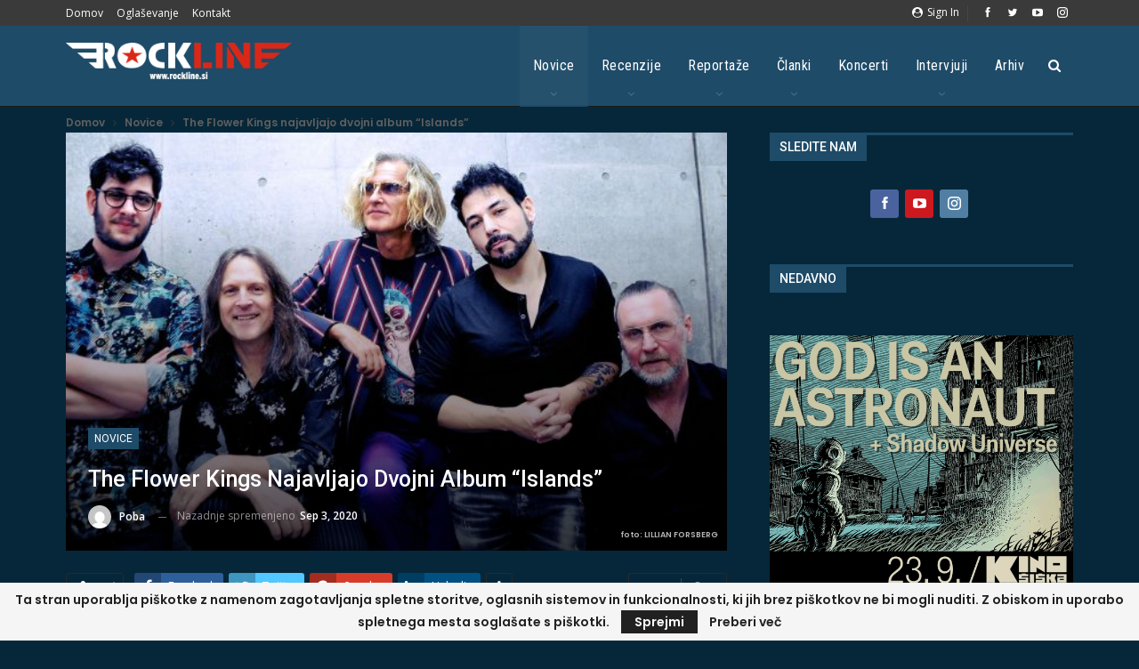

--- FILE ---
content_type: text/html; charset=UTF-8
request_url: https://www.rockline.si/the-flower-kings-najavljajo-dvojni-album-islands/
body_size: 29270
content:
<!DOCTYPE html>
		<!--[if IE 8]>
	<html class="ie ie8" lang="en-US"> <![endif]-->
	<!--[if IE 9]>
	<html class="ie ie9" lang="en-US"> <![endif]-->
	<!--[if gt IE 9]><!-->
<html lang="en-US"> <!--<![endif]-->
	<head><style>img.lazy{min-height:1px}</style><link href="https://www.rockline.si/wp-content/plugins/w3-total-cache/pub/js/lazyload.min.js" as="script">
				<meta charset="UTF-8">
		<meta http-equiv="X-UA-Compatible" content="IE=edge">
		<meta name="viewport" content="width=device-width, initial-scale=1.0">
		<link rel="pingback" href="https://www.rockline.si/xmlrpc.php"/>

		<meta name='robots' content='index, follow, max-image-preview:large, max-snippet:-1, max-video-preview:-1' />
	<style>img:is([sizes="auto" i], [sizes^="auto," i]) { contain-intrinsic-size: 3000px 1500px }</style>
	
	<!-- This site is optimized with the Yoast SEO plugin v25.3.1 - https://yoast.com/wordpress/plugins/seo/ -->
	<title>The Flower Kings najavljajo dvojni album &quot;Islands&quot; - Rockline.si</title>
	<meta name="description" content="The Flower Kings, dolgoživi švedski progresivni rock kvintet, je najavil, da bo njihov novi in za povrhu vse dvojni album &quot;Islands&quot; izšel 30. 10. 2020 pri" />
	<link rel="canonical" href="https://www.rockline.si/the-flower-kings-najavljajo-dvojni-album-islands/" />
	<meta property="og:locale" content="en_US" />
	<meta property="og:type" content="article" />
	<meta property="og:title" content="The Flower Kings najavljajo dvojni album &quot;Islands&quot; - Rockline.si" />
	<meta property="og:description" content="The Flower Kings, dolgoživi švedski progresivni rock kvintet, je najavil, da bo njihov novi in za povrhu vse dvojni album &quot;Islands&quot; izšel 30. 10. 2020 pri" />
	<meta property="og:url" content="https://www.rockline.si/the-flower-kings-najavljajo-dvojni-album-islands/" />
	<meta property="og:site_name" content="Rockline.si" />
	<meta property="article:publisher" content="https://www.facebook.com/profile.php?id=100053813746373" />
	<meta property="article:published_time" content="2020-09-03T13:05:29+00:00" />
	<meta property="article:modified_time" content="2020-09-03T18:13:17+00:00" />
	<meta property="og:image" content="https://www.rockline.si/wp-content/uploads/2020/09/TheFlowerKingsband2020.jpg" />
	<meta property="og:image:width" content="650" />
	<meta property="og:image:height" content="366" />
	<meta property="og:image:type" content="image/jpeg" />
	<meta name="author" content="Poba" />
	<meta name="twitter:card" content="summary_large_image" />
	<meta name="twitter:label1" content="Written by" />
	<meta name="twitter:data1" content="Poba" />
	<meta name="twitter:label2" content="Est. reading time" />
	<meta name="twitter:data2" content="1 minute" />
	<script type="application/ld+json" class="yoast-schema-graph">{"@context":"https://schema.org","@graph":[{"@type":"Article","@id":"https://www.rockline.si/the-flower-kings-najavljajo-dvojni-album-islands/#article","isPartOf":{"@id":"https://www.rockline.si/the-flower-kings-najavljajo-dvojni-album-islands/"},"author":{"name":"Poba","@id":"https://www.rockline.si/#/schema/person/d3ece4b4e054b620d8e943e285d88604"},"headline":"The Flower Kings najavljajo dvojni album &#8220;Islands&#8221;","datePublished":"2020-09-03T13:05:29+00:00","dateModified":"2020-09-03T18:13:17+00:00","mainEntityOfPage":{"@id":"https://www.rockline.si/the-flower-kings-najavljajo-dvojni-album-islands/"},"wordCount":258,"commentCount":0,"publisher":{"@id":"https://www.rockline.si/#organization"},"image":{"@id":"https://www.rockline.si/the-flower-kings-najavljajo-dvojni-album-islands/#primaryimage"},"thumbnailUrl":"https://www.rockline.si/wp-content/uploads/2020/09/TheFlowerKingsband2020.jpg","keywords":["Album","Insideout Music","Islands","progressive rock","The Flower Kings"],"articleSection":["Novice"],"inLanguage":"en-US","potentialAction":[{"@type":"CommentAction","name":"Comment","target":["https://www.rockline.si/the-flower-kings-najavljajo-dvojni-album-islands/#respond"]}]},{"@type":"WebPage","@id":"https://www.rockline.si/the-flower-kings-najavljajo-dvojni-album-islands/","url":"https://www.rockline.si/the-flower-kings-najavljajo-dvojni-album-islands/","name":"The Flower Kings najavljajo dvojni album \"Islands\" - Rockline.si","isPartOf":{"@id":"https://www.rockline.si/#website"},"primaryImageOfPage":{"@id":"https://www.rockline.si/the-flower-kings-najavljajo-dvojni-album-islands/#primaryimage"},"image":{"@id":"https://www.rockline.si/the-flower-kings-najavljajo-dvojni-album-islands/#primaryimage"},"thumbnailUrl":"https://www.rockline.si/wp-content/uploads/2020/09/TheFlowerKingsband2020.jpg","datePublished":"2020-09-03T13:05:29+00:00","dateModified":"2020-09-03T18:13:17+00:00","description":"The Flower Kings, dolgoživi švedski progresivni rock kvintet, je najavil, da bo njihov novi in za povrhu vse dvojni album \"Islands\" izšel 30. 10. 2020 pri","breadcrumb":{"@id":"https://www.rockline.si/the-flower-kings-najavljajo-dvojni-album-islands/#breadcrumb"},"inLanguage":"en-US","potentialAction":[{"@type":"ReadAction","target":["https://www.rockline.si/the-flower-kings-najavljajo-dvojni-album-islands/"]}]},{"@type":"ImageObject","inLanguage":"en-US","@id":"https://www.rockline.si/the-flower-kings-najavljajo-dvojni-album-islands/#primaryimage","url":"https://www.rockline.si/wp-content/uploads/2020/09/TheFlowerKingsband2020.jpg","contentUrl":"https://www.rockline.si/wp-content/uploads/2020/09/TheFlowerKingsband2020.jpg","width":650,"height":366},{"@type":"BreadcrumbList","@id":"https://www.rockline.si/the-flower-kings-najavljajo-dvojni-album-islands/#breadcrumb","itemListElement":[{"@type":"ListItem","position":1,"name":"Home","item":"https://www.rockline.si/"},{"@type":"ListItem","position":2,"name":"The Flower Kings najavljajo dvojni album &#8220;Islands&#8221;"}]},{"@type":"WebSite","@id":"https://www.rockline.si/#website","url":"https://www.rockline.si/","name":"Rockline.si","description":"... Louder than Words!","publisher":{"@id":"https://www.rockline.si/#organization"},"potentialAction":[{"@type":"SearchAction","target":{"@type":"EntryPoint","urlTemplate":"https://www.rockline.si/?s={search_term_string}"},"query-input":{"@type":"PropertyValueSpecification","valueRequired":true,"valueName":"search_term_string"}}],"inLanguage":"en-US"},{"@type":"Organization","@id":"https://www.rockline.si/#organization","name":"Rockline.si","alternateName":"https://www.facebook.com/profile.php?id=100053813746373","url":"https://www.rockline.si/","logo":{"@type":"ImageObject","inLanguage":"en-US","@id":"https://www.rockline.si/#/schema/logo/image/","url":"https://www.rockline.si/wp-content/uploads/2022/11/Rockline-logo.jpg","contentUrl":"https://www.rockline.si/wp-content/uploads/2022/11/Rockline-logo.jpg","width":1136,"height":421,"caption":"Rockline.si"},"image":{"@id":"https://www.rockline.si/#/schema/logo/image/"},"sameAs":["https://www.facebook.com/profile.php?id=100053813746373"]},{"@type":"Person","@id":"https://www.rockline.si/#/schema/person/d3ece4b4e054b620d8e943e285d88604","name":"Poba","image":{"@type":"ImageObject","inLanguage":"en-US","@id":"https://www.rockline.si/#/schema/person/image/","url":"https://secure.gravatar.com/avatar/4e027160a63f4c974102970061d80d4bb641c244a238484b49c0f24ef06f921c?s=96&d=mm&r=g","contentUrl":"https://secure.gravatar.com/avatar/4e027160a63f4c974102970061d80d4bb641c244a238484b49c0f24ef06f921c?s=96&d=mm&r=g","caption":"Poba"},"url":"https://www.rockline.si/author/poba/"}]}</script>
	<!-- / Yoast SEO plugin. -->


<link rel='dns-prefetch' href='//www.googletagmanager.com' />
<link rel='dns-prefetch' href='//fonts.googleapis.com' />
<link rel='dns-prefetch' href='//pagead2.googlesyndication.com' />
<link rel="alternate" type="application/rss+xml" title="Rockline.si &raquo; Feed" href="https://www.rockline.si/feed/" />
<link rel="alternate" type="application/rss+xml" title="Rockline.si &raquo; Comments Feed" href="https://www.rockline.si/comments/feed/" />
<link rel="alternate" type="application/rss+xml" title="Rockline.si &raquo; The Flower Kings najavljajo dvojni album &#8220;Islands&#8221; Comments Feed" href="https://www.rockline.si/the-flower-kings-najavljajo-dvojni-album-islands/feed/" />
<script type="text/javascript">
/* <![CDATA[ */
window._wpemojiSettings = {"baseUrl":"https:\/\/s.w.org\/images\/core\/emoji\/16.0.1\/72x72\/","ext":".png","svgUrl":"https:\/\/s.w.org\/images\/core\/emoji\/16.0.1\/svg\/","svgExt":".svg","source":{"concatemoji":"https:\/\/www.rockline.si\/wp-includes\/js\/wp-emoji-release.min.js?ver=bd854d1c0e0aa51797b806190dfa06c3"}};
/*! This file is auto-generated */
!function(s,n){var o,i,e;function c(e){try{var t={supportTests:e,timestamp:(new Date).valueOf()};sessionStorage.setItem(o,JSON.stringify(t))}catch(e){}}function p(e,t,n){e.clearRect(0,0,e.canvas.width,e.canvas.height),e.fillText(t,0,0);var t=new Uint32Array(e.getImageData(0,0,e.canvas.width,e.canvas.height).data),a=(e.clearRect(0,0,e.canvas.width,e.canvas.height),e.fillText(n,0,0),new Uint32Array(e.getImageData(0,0,e.canvas.width,e.canvas.height).data));return t.every(function(e,t){return e===a[t]})}function u(e,t){e.clearRect(0,0,e.canvas.width,e.canvas.height),e.fillText(t,0,0);for(var n=e.getImageData(16,16,1,1),a=0;a<n.data.length;a++)if(0!==n.data[a])return!1;return!0}function f(e,t,n,a){switch(t){case"flag":return n(e,"\ud83c\udff3\ufe0f\u200d\u26a7\ufe0f","\ud83c\udff3\ufe0f\u200b\u26a7\ufe0f")?!1:!n(e,"\ud83c\udde8\ud83c\uddf6","\ud83c\udde8\u200b\ud83c\uddf6")&&!n(e,"\ud83c\udff4\udb40\udc67\udb40\udc62\udb40\udc65\udb40\udc6e\udb40\udc67\udb40\udc7f","\ud83c\udff4\u200b\udb40\udc67\u200b\udb40\udc62\u200b\udb40\udc65\u200b\udb40\udc6e\u200b\udb40\udc67\u200b\udb40\udc7f");case"emoji":return!a(e,"\ud83e\udedf")}return!1}function g(e,t,n,a){var r="undefined"!=typeof WorkerGlobalScope&&self instanceof WorkerGlobalScope?new OffscreenCanvas(300,150):s.createElement("canvas"),o=r.getContext("2d",{willReadFrequently:!0}),i=(o.textBaseline="top",o.font="600 32px Arial",{});return e.forEach(function(e){i[e]=t(o,e,n,a)}),i}function t(e){var t=s.createElement("script");t.src=e,t.defer=!0,s.head.appendChild(t)}"undefined"!=typeof Promise&&(o="wpEmojiSettingsSupports",i=["flag","emoji"],n.supports={everything:!0,everythingExceptFlag:!0},e=new Promise(function(e){s.addEventListener("DOMContentLoaded",e,{once:!0})}),new Promise(function(t){var n=function(){try{var e=JSON.parse(sessionStorage.getItem(o));if("object"==typeof e&&"number"==typeof e.timestamp&&(new Date).valueOf()<e.timestamp+604800&&"object"==typeof e.supportTests)return e.supportTests}catch(e){}return null}();if(!n){if("undefined"!=typeof Worker&&"undefined"!=typeof OffscreenCanvas&&"undefined"!=typeof URL&&URL.createObjectURL&&"undefined"!=typeof Blob)try{var e="postMessage("+g.toString()+"("+[JSON.stringify(i),f.toString(),p.toString(),u.toString()].join(",")+"));",a=new Blob([e],{type:"text/javascript"}),r=new Worker(URL.createObjectURL(a),{name:"wpTestEmojiSupports"});return void(r.onmessage=function(e){c(n=e.data),r.terminate(),t(n)})}catch(e){}c(n=g(i,f,p,u))}t(n)}).then(function(e){for(var t in e)n.supports[t]=e[t],n.supports.everything=n.supports.everything&&n.supports[t],"flag"!==t&&(n.supports.everythingExceptFlag=n.supports.everythingExceptFlag&&n.supports[t]);n.supports.everythingExceptFlag=n.supports.everythingExceptFlag&&!n.supports.flag,n.DOMReady=!1,n.readyCallback=function(){n.DOMReady=!0}}).then(function(){return e}).then(function(){var e;n.supports.everything||(n.readyCallback(),(e=n.source||{}).concatemoji?t(e.concatemoji):e.wpemoji&&e.twemoji&&(t(e.twemoji),t(e.wpemoji)))}))}((window,document),window._wpemojiSettings);
/* ]]> */
</script>
<link rel='stylesheet' id='mec-select2-style-css' href='https://www.rockline.si/wp-content/plugins/modern-events-calendar-lite/assets/packages/select2/select2.min.css?ver=6.5.5' type='text/css' media='all' />
<link rel='stylesheet' id='mec-font-icons-css' href='https://www.rockline.si/wp-content/plugins/modern-events-calendar-lite/assets/css/iconfonts.css?ver=bd854d1c0e0aa51797b806190dfa06c3' type='text/css' media='all' />
<link rel='stylesheet' id='mec-frontend-style-css' href='https://www.rockline.si/wp-content/plugins/modern-events-calendar-lite/assets/css/frontend.min.css?ver=6.5.5' type='text/css' media='all' />
<link rel='stylesheet' id='mec-tooltip-style-css' href='https://www.rockline.si/wp-content/plugins/modern-events-calendar-lite/assets/packages/tooltip/tooltip.css?ver=bd854d1c0e0aa51797b806190dfa06c3' type='text/css' media='all' />
<link rel='stylesheet' id='mec-tooltip-shadow-style-css' href='https://www.rockline.si/wp-content/plugins/modern-events-calendar-lite/assets/packages/tooltip/tooltipster-sideTip-shadow.min.css?ver=bd854d1c0e0aa51797b806190dfa06c3' type='text/css' media='all' />
<link rel='stylesheet' id='featherlight-css' href='https://www.rockline.si/wp-content/plugins/modern-events-calendar-lite/assets/packages/featherlight/featherlight.css?ver=bd854d1c0e0aa51797b806190dfa06c3' type='text/css' media='all' />
<link rel='stylesheet' id='mec-lity-style-css' href='https://www.rockline.si/wp-content/plugins/modern-events-calendar-lite/assets/packages/lity/lity.min.css?ver=bd854d1c0e0aa51797b806190dfa06c3' type='text/css' media='all' />
<link rel='stylesheet' id='mec-general-calendar-style-css' href='https://www.rockline.si/wp-content/plugins/modern-events-calendar-lite/assets/css/mec-general-calendar.css?ver=bd854d1c0e0aa51797b806190dfa06c3' type='text/css' media='all' />
<style id='wp-emoji-styles-inline-css' type='text/css'>

	img.wp-smiley, img.emoji {
		display: inline !important;
		border: none !important;
		box-shadow: none !important;
		height: 1em !important;
		width: 1em !important;
		margin: 0 0.07em !important;
		vertical-align: -0.1em !important;
		background: none !important;
		padding: 0 !important;
	}
</style>
<link rel='stylesheet' id='wp-block-library-css' href='https://www.rockline.si/wp-includes/css/dist/block-library/style.min.css?ver=bd854d1c0e0aa51797b806190dfa06c3' type='text/css' media='all' />
<style id='classic-theme-styles-inline-css' type='text/css'>
/*! This file is auto-generated */
.wp-block-button__link{color:#fff;background-color:#32373c;border-radius:9999px;box-shadow:none;text-decoration:none;padding:calc(.667em + 2px) calc(1.333em + 2px);font-size:1.125em}.wp-block-file__button{background:#32373c;color:#fff;text-decoration:none}
</style>
<style id='global-styles-inline-css' type='text/css'>
:root{--wp--preset--aspect-ratio--square: 1;--wp--preset--aspect-ratio--4-3: 4/3;--wp--preset--aspect-ratio--3-4: 3/4;--wp--preset--aspect-ratio--3-2: 3/2;--wp--preset--aspect-ratio--2-3: 2/3;--wp--preset--aspect-ratio--16-9: 16/9;--wp--preset--aspect-ratio--9-16: 9/16;--wp--preset--color--black: #000000;--wp--preset--color--cyan-bluish-gray: #abb8c3;--wp--preset--color--white: #ffffff;--wp--preset--color--pale-pink: #f78da7;--wp--preset--color--vivid-red: #cf2e2e;--wp--preset--color--luminous-vivid-orange: #ff6900;--wp--preset--color--luminous-vivid-amber: #fcb900;--wp--preset--color--light-green-cyan: #7bdcb5;--wp--preset--color--vivid-green-cyan: #00d084;--wp--preset--color--pale-cyan-blue: #8ed1fc;--wp--preset--color--vivid-cyan-blue: #0693e3;--wp--preset--color--vivid-purple: #9b51e0;--wp--preset--gradient--vivid-cyan-blue-to-vivid-purple: linear-gradient(135deg,rgba(6,147,227,1) 0%,rgb(155,81,224) 100%);--wp--preset--gradient--light-green-cyan-to-vivid-green-cyan: linear-gradient(135deg,rgb(122,220,180) 0%,rgb(0,208,130) 100%);--wp--preset--gradient--luminous-vivid-amber-to-luminous-vivid-orange: linear-gradient(135deg,rgba(252,185,0,1) 0%,rgba(255,105,0,1) 100%);--wp--preset--gradient--luminous-vivid-orange-to-vivid-red: linear-gradient(135deg,rgba(255,105,0,1) 0%,rgb(207,46,46) 100%);--wp--preset--gradient--very-light-gray-to-cyan-bluish-gray: linear-gradient(135deg,rgb(238,238,238) 0%,rgb(169,184,195) 100%);--wp--preset--gradient--cool-to-warm-spectrum: linear-gradient(135deg,rgb(74,234,220) 0%,rgb(151,120,209) 20%,rgb(207,42,186) 40%,rgb(238,44,130) 60%,rgb(251,105,98) 80%,rgb(254,248,76) 100%);--wp--preset--gradient--blush-light-purple: linear-gradient(135deg,rgb(255,206,236) 0%,rgb(152,150,240) 100%);--wp--preset--gradient--blush-bordeaux: linear-gradient(135deg,rgb(254,205,165) 0%,rgb(254,45,45) 50%,rgb(107,0,62) 100%);--wp--preset--gradient--luminous-dusk: linear-gradient(135deg,rgb(255,203,112) 0%,rgb(199,81,192) 50%,rgb(65,88,208) 100%);--wp--preset--gradient--pale-ocean: linear-gradient(135deg,rgb(255,245,203) 0%,rgb(182,227,212) 50%,rgb(51,167,181) 100%);--wp--preset--gradient--electric-grass: linear-gradient(135deg,rgb(202,248,128) 0%,rgb(113,206,126) 100%);--wp--preset--gradient--midnight: linear-gradient(135deg,rgb(2,3,129) 0%,rgb(40,116,252) 100%);--wp--preset--font-size--small: 13px;--wp--preset--font-size--medium: 20px;--wp--preset--font-size--large: 36px;--wp--preset--font-size--x-large: 42px;--wp--preset--spacing--20: 0.44rem;--wp--preset--spacing--30: 0.67rem;--wp--preset--spacing--40: 1rem;--wp--preset--spacing--50: 1.5rem;--wp--preset--spacing--60: 2.25rem;--wp--preset--spacing--70: 3.38rem;--wp--preset--spacing--80: 5.06rem;--wp--preset--shadow--natural: 6px 6px 9px rgba(0, 0, 0, 0.2);--wp--preset--shadow--deep: 12px 12px 50px rgba(0, 0, 0, 0.4);--wp--preset--shadow--sharp: 6px 6px 0px rgba(0, 0, 0, 0.2);--wp--preset--shadow--outlined: 6px 6px 0px -3px rgba(255, 255, 255, 1), 6px 6px rgba(0, 0, 0, 1);--wp--preset--shadow--crisp: 6px 6px 0px rgba(0, 0, 0, 1);}:where(.is-layout-flex){gap: 0.5em;}:where(.is-layout-grid){gap: 0.5em;}body .is-layout-flex{display: flex;}.is-layout-flex{flex-wrap: wrap;align-items: center;}.is-layout-flex > :is(*, div){margin: 0;}body .is-layout-grid{display: grid;}.is-layout-grid > :is(*, div){margin: 0;}:where(.wp-block-columns.is-layout-flex){gap: 2em;}:where(.wp-block-columns.is-layout-grid){gap: 2em;}:where(.wp-block-post-template.is-layout-flex){gap: 1.25em;}:where(.wp-block-post-template.is-layout-grid){gap: 1.25em;}.has-black-color{color: var(--wp--preset--color--black) !important;}.has-cyan-bluish-gray-color{color: var(--wp--preset--color--cyan-bluish-gray) !important;}.has-white-color{color: var(--wp--preset--color--white) !important;}.has-pale-pink-color{color: var(--wp--preset--color--pale-pink) !important;}.has-vivid-red-color{color: var(--wp--preset--color--vivid-red) !important;}.has-luminous-vivid-orange-color{color: var(--wp--preset--color--luminous-vivid-orange) !important;}.has-luminous-vivid-amber-color{color: var(--wp--preset--color--luminous-vivid-amber) !important;}.has-light-green-cyan-color{color: var(--wp--preset--color--light-green-cyan) !important;}.has-vivid-green-cyan-color{color: var(--wp--preset--color--vivid-green-cyan) !important;}.has-pale-cyan-blue-color{color: var(--wp--preset--color--pale-cyan-blue) !important;}.has-vivid-cyan-blue-color{color: var(--wp--preset--color--vivid-cyan-blue) !important;}.has-vivid-purple-color{color: var(--wp--preset--color--vivid-purple) !important;}.has-black-background-color{background-color: var(--wp--preset--color--black) !important;}.has-cyan-bluish-gray-background-color{background-color: var(--wp--preset--color--cyan-bluish-gray) !important;}.has-white-background-color{background-color: var(--wp--preset--color--white) !important;}.has-pale-pink-background-color{background-color: var(--wp--preset--color--pale-pink) !important;}.has-vivid-red-background-color{background-color: var(--wp--preset--color--vivid-red) !important;}.has-luminous-vivid-orange-background-color{background-color: var(--wp--preset--color--luminous-vivid-orange) !important;}.has-luminous-vivid-amber-background-color{background-color: var(--wp--preset--color--luminous-vivid-amber) !important;}.has-light-green-cyan-background-color{background-color: var(--wp--preset--color--light-green-cyan) !important;}.has-vivid-green-cyan-background-color{background-color: var(--wp--preset--color--vivid-green-cyan) !important;}.has-pale-cyan-blue-background-color{background-color: var(--wp--preset--color--pale-cyan-blue) !important;}.has-vivid-cyan-blue-background-color{background-color: var(--wp--preset--color--vivid-cyan-blue) !important;}.has-vivid-purple-background-color{background-color: var(--wp--preset--color--vivid-purple) !important;}.has-black-border-color{border-color: var(--wp--preset--color--black) !important;}.has-cyan-bluish-gray-border-color{border-color: var(--wp--preset--color--cyan-bluish-gray) !important;}.has-white-border-color{border-color: var(--wp--preset--color--white) !important;}.has-pale-pink-border-color{border-color: var(--wp--preset--color--pale-pink) !important;}.has-vivid-red-border-color{border-color: var(--wp--preset--color--vivid-red) !important;}.has-luminous-vivid-orange-border-color{border-color: var(--wp--preset--color--luminous-vivid-orange) !important;}.has-luminous-vivid-amber-border-color{border-color: var(--wp--preset--color--luminous-vivid-amber) !important;}.has-light-green-cyan-border-color{border-color: var(--wp--preset--color--light-green-cyan) !important;}.has-vivid-green-cyan-border-color{border-color: var(--wp--preset--color--vivid-green-cyan) !important;}.has-pale-cyan-blue-border-color{border-color: var(--wp--preset--color--pale-cyan-blue) !important;}.has-vivid-cyan-blue-border-color{border-color: var(--wp--preset--color--vivid-cyan-blue) !important;}.has-vivid-purple-border-color{border-color: var(--wp--preset--color--vivid-purple) !important;}.has-vivid-cyan-blue-to-vivid-purple-gradient-background{background: var(--wp--preset--gradient--vivid-cyan-blue-to-vivid-purple) !important;}.has-light-green-cyan-to-vivid-green-cyan-gradient-background{background: var(--wp--preset--gradient--light-green-cyan-to-vivid-green-cyan) !important;}.has-luminous-vivid-amber-to-luminous-vivid-orange-gradient-background{background: var(--wp--preset--gradient--luminous-vivid-amber-to-luminous-vivid-orange) !important;}.has-luminous-vivid-orange-to-vivid-red-gradient-background{background: var(--wp--preset--gradient--luminous-vivid-orange-to-vivid-red) !important;}.has-very-light-gray-to-cyan-bluish-gray-gradient-background{background: var(--wp--preset--gradient--very-light-gray-to-cyan-bluish-gray) !important;}.has-cool-to-warm-spectrum-gradient-background{background: var(--wp--preset--gradient--cool-to-warm-spectrum) !important;}.has-blush-light-purple-gradient-background{background: var(--wp--preset--gradient--blush-light-purple) !important;}.has-blush-bordeaux-gradient-background{background: var(--wp--preset--gradient--blush-bordeaux) !important;}.has-luminous-dusk-gradient-background{background: var(--wp--preset--gradient--luminous-dusk) !important;}.has-pale-ocean-gradient-background{background: var(--wp--preset--gradient--pale-ocean) !important;}.has-electric-grass-gradient-background{background: var(--wp--preset--gradient--electric-grass) !important;}.has-midnight-gradient-background{background: var(--wp--preset--gradient--midnight) !important;}.has-small-font-size{font-size: var(--wp--preset--font-size--small) !important;}.has-medium-font-size{font-size: var(--wp--preset--font-size--medium) !important;}.has-large-font-size{font-size: var(--wp--preset--font-size--large) !important;}.has-x-large-font-size{font-size: var(--wp--preset--font-size--x-large) !important;}
:where(.wp-block-post-template.is-layout-flex){gap: 1.25em;}:where(.wp-block-post-template.is-layout-grid){gap: 1.25em;}
:where(.wp-block-columns.is-layout-flex){gap: 2em;}:where(.wp-block-columns.is-layout-grid){gap: 2em;}
:root :where(.wp-block-pullquote){font-size: 1.5em;line-height: 1.6;}
</style>
<link rel='stylesheet' id='leaflet-css-css' href='https://www.rockline.si/wp-content/plugins/meow-lightbox/app/style.min.css?ver=1750328994' type='text/css' media='all' />
<style id='akismet-widget-style-inline-css' type='text/css'>

			.a-stats {
				--akismet-color-mid-green: #357b49;
				--akismet-color-white: #fff;
				--akismet-color-light-grey: #f6f7f7;

				max-width: 350px;
				width: auto;
			}

			.a-stats * {
				all: unset;
				box-sizing: border-box;
			}

			.a-stats strong {
				font-weight: 600;
			}

			.a-stats a.a-stats__link,
			.a-stats a.a-stats__link:visited,
			.a-stats a.a-stats__link:active {
				background: var(--akismet-color-mid-green);
				border: none;
				box-shadow: none;
				border-radius: 8px;
				color: var(--akismet-color-white);
				cursor: pointer;
				display: block;
				font-family: -apple-system, BlinkMacSystemFont, 'Segoe UI', 'Roboto', 'Oxygen-Sans', 'Ubuntu', 'Cantarell', 'Helvetica Neue', sans-serif;
				font-weight: 500;
				padding: 12px;
				text-align: center;
				text-decoration: none;
				transition: all 0.2s ease;
			}

			/* Extra specificity to deal with TwentyTwentyOne focus style */
			.widget .a-stats a.a-stats__link:focus {
				background: var(--akismet-color-mid-green);
				color: var(--akismet-color-white);
				text-decoration: none;
			}

			.a-stats a.a-stats__link:hover {
				filter: brightness(110%);
				box-shadow: 0 4px 12px rgba(0, 0, 0, 0.06), 0 0 2px rgba(0, 0, 0, 0.16);
			}

			.a-stats .count {
				color: var(--akismet-color-white);
				display: block;
				font-size: 1.5em;
				line-height: 1.4;
				padding: 0 13px;
				white-space: nowrap;
			}
		
</style>
<link rel='stylesheet' id='better-framework-main-fonts-css' href='https://fonts.googleapis.com/css?family=Poppins:600%7COpen+Sans:400,600%7CRoboto:400,500%7CRoboto+Condensed:400%7COswald:400&#038;display=swap' type='text/css' media='all' />
<script type="text/javascript" src="https://www.rockline.si/wp-includes/js/jquery/jquery.min.js?ver=3.7.1" id="jquery-core-js"></script>
<script type="text/javascript" src="https://www.rockline.si/wp-includes/js/jquery/jquery-migrate.min.js?ver=3.4.1" id="jquery-migrate-js"></script>
<script type="text/javascript" src="https://www.rockline.si/wp-content/plugins/modern-events-calendar-lite/assets/js/mec-general-calendar.js?ver=6.5.5" id="mec-general-calendar-script-js"></script>
<script type="text/javascript" id="mec-frontend-script-js-extra">
/* <![CDATA[ */
var mecdata = {"day":"day","days":"days","hour":"hour","hours":"hours","minute":"minute","minutes":"minutes","second":"second","seconds":"seconds","elementor_edit_mode":"no","recapcha_key":"","ajax_url":"https:\/\/www.rockline.si\/wp-admin\/admin-ajax.php","fes_nonce":"f2b79f740f","current_year":"2026","current_month":"01","datepicker_format":"dd.mm.yy&d.m.Y"};
/* ]]> */
</script>
<script type="text/javascript" src="https://www.rockline.si/wp-content/plugins/modern-events-calendar-lite/assets/js/frontend.js?ver=6.5.5" id="mec-frontend-script-js"></script>
<script type="text/javascript" src="https://www.rockline.si/wp-content/plugins/modern-events-calendar-lite/assets/js/events.js?ver=6.5.5" id="mec-events-script-js"></script>
<script type="text/javascript" src="https://www.rockline.si/wp-includes/js/dist/hooks.min.js?ver=4d63a3d491d11ffd8ac6" id="wp-hooks-js"></script>
<script type="text/javascript" src="https://www.rockline.si/wp-includes/js/dist/i18n.min.js?ver=5e580eb46a90c2b997e6" id="wp-i18n-js"></script>
<script type="text/javascript" id="wp-i18n-js-after">
/* <![CDATA[ */
wp.i18n.setLocaleData( { 'text direction\u0004ltr': [ 'ltr' ] } );
/* ]]> */
</script>
<script type="text/javascript" id="mwl-build-js-js-extra">
/* <![CDATA[ */
var mwl_settings = {"api_url":"https:\/\/www.rockline.si\/wp-json\/meow-lightbox\/v1\/","rest_nonce":"dc59d13328","plugin_url":"https:\/\/www.rockline.si\/wp-content\/plugins\/meow-lightbox\/classes\/","settings":{"rtf_slider_fix":false,"engine":"default","backdrop_opacity":85,"theme":"dark","orientation":"auto","selector":".entry-content, .gallery, .mgl-gallery, .wp-block-gallery,  .wp-block-image","selector_ahead":false,"deep_linking":false,"deep_linking_slug":"mwl","social_sharing":false,"social_sharing_facebook":true,"social_sharing_twitter":true,"social_sharing_pinterest":true,"separate_galleries":false,"animation_toggle":"none","animation_speed":"normal","low_res_placeholder":false,"wordpress_big_image":false,"right_click_protection":true,"magnification":true,"anti_selector":".blog, .archive, .emoji, .attachment-post-image, .no-lightbox","preloading":false,"download_link":false,"caption_source":"caption","caption_ellipsis":true,"exif":{"title":"","caption":"","camera":"","lens":"","date":false,"date_timezone":false,"shutter_speed":"","aperture":"","focal_length":"","iso":"","keywords":false},"slideshow":{"enabled":false,"timer":"3000"},"map":{"enabled":false}}};
/* ]]> */
</script>
<script type="text/javascript" src="https://www.rockline.si/wp-content/plugins/meow-lightbox/app/lightbox.js?ver=1750328994" id="mwl-build-js-js"></script>
<script type="text/javascript" src="https://www.rockline.si/wp-content/plugins/revslider/public/assets/js/rbtools.min.js?ver=6.5.5" async id="tp-tools-js"></script>
<script type="text/javascript" src="https://www.rockline.si/wp-content/plugins/revslider/public/assets/js/rs6.min.js?ver=6.5.5" async id="revmin-js"></script>
<!--[if lt IE 9]>
<script type="text/javascript" src="https://www.rockline.si/wp-content/themes/publisher/includes/libs/better-framework/assets/js/html5shiv.min.js?ver=3.15.0" id="bf-html5shiv-js"></script>
<![endif]-->
<!--[if lt IE 9]>
<script type="text/javascript" src="https://www.rockline.si/wp-content/themes/publisher/includes/libs/better-framework/assets/js/respond.min.js?ver=3.15.0" id="bf-respond-js"></script>
<![endif]-->

<!-- Google tag (gtag.js) snippet added by Site Kit -->
<!-- Google Analytics snippet added by Site Kit -->
<script type="text/javascript" src="https://www.googletagmanager.com/gtag/js?id=G-CNXKBLTZM1" id="google_gtagjs-js" async></script>
<script type="text/javascript" id="google_gtagjs-js-after">
/* <![CDATA[ */
window.dataLayer = window.dataLayer || [];function gtag(){dataLayer.push(arguments);}
gtag("set","linker",{"domains":["www.rockline.si"]});
gtag("js", new Date());
gtag("set", "developer_id.dZTNiMT", true);
gtag("config", "G-CNXKBLTZM1");
/* ]]> */
</script>
<link rel="https://api.w.org/" href="https://www.rockline.si/wp-json/" /><link rel="alternate" title="JSON" type="application/json" href="https://www.rockline.si/wp-json/wp/v2/posts/40670" /><link rel="EditURI" type="application/rsd+xml" title="RSD" href="https://www.rockline.si/xmlrpc.php?rsd" />

<link rel='shortlink' href='https://www.rockline.si/?p=40670' />
<link rel="alternate" title="oEmbed (JSON)" type="application/json+oembed" href="https://www.rockline.si/wp-json/oembed/1.0/embed?url=https%3A%2F%2Fwww.rockline.si%2Fthe-flower-kings-najavljajo-dvojni-album-islands%2F" />
<link rel="alternate" title="oEmbed (XML)" type="text/xml+oembed" href="https://www.rockline.si/wp-json/oembed/1.0/embed?url=https%3A%2F%2Fwww.rockline.si%2Fthe-flower-kings-najavljajo-dvojni-album-islands%2F&#038;format=xml" />
<meta name="generator" content="Site Kit by Google 1.170.0" /><!-- Global site tag (gtag.js) - Google Analytics -->
<script async src="https://www.googletagmanager.com/gtag/js?id=UA-153239477-1"></script>
<script>
  window.dataLayer = window.dataLayer || [];
  function gtag(){dataLayer.push(arguments);}
  gtag('js', new Date());

  gtag('config', 'UA-153239477-1');
</script>			<link rel="shortcut icon" href="https://www.rockline.si/wp-content/uploads/2022/05/RocklineIcon.jpg">			<link rel="apple-touch-icon" href="https://www.rockline.si/wp-content/uploads/2022/05/RocklineIcon.jpg">			<link rel="apple-touch-icon" sizes="114x114" href="https://www.rockline.si/wp-content/uploads/2022/05/RocklineIcon.jpg">			<link rel="apple-touch-icon" sizes="72x72" href="https://www.rockline.si/wp-content/uploads/2022/05/RocklineIcon.jpg">			<link rel="apple-touch-icon" sizes="144x144" href="https://www.rockline.si/wp-content/uploads/2022/05/RocklineIcon.jpg">
<!-- Google AdSense meta tags added by Site Kit -->
<meta name="google-adsense-platform-account" content="ca-host-pub-2644536267352236">
<meta name="google-adsense-platform-domain" content="sitekit.withgoogle.com">
<!-- End Google AdSense meta tags added by Site Kit -->
<style type="text/css">.recentcomments a{display:inline !important;padding:0 !important;margin:0 !important;}</style><meta name="generator" content="Powered by WPBakery Page Builder - drag and drop page builder for WordPress."/>
<script type="application/ld+json">{
    "@context": "http://schema.org/",
    "@type": "Organization",
    "@id": "#organization",
    "logo": {
        "@type": "ImageObject",
        "url": "https://www.rockline.si/wp-content/uploads/2018/02/rockline.png"
    },
    "url": "https://www.rockline.si/",
    "name": "Rockline.si",
    "description": "... Louder than Words!"
}</script>
<script type="application/ld+json">{
    "@context": "http://schema.org/",
    "@type": "WebSite",
    "name": "Rockline.si",
    "alternateName": "... Louder than Words!",
    "url": "https://www.rockline.si/"
}</script>
<script type="application/ld+json">{
    "@context": "http://schema.org/",
    "@type": "BlogPosting",
    "headline": "The Flower Kings najavljajo dvojni album \"Islands\"",
    "description": "The Flower Kings, dolgo\u017eivi \u0161vedski progresivni rock kvintet, je najavil, da bo njihov novi in za povrhu \u0161e dvojni album \"Islands\" iz\u0161el 30. 10. 2020 pri zalo\u017ebi InsideOut Music.Naslednik lanskoletnega&nbsp;\"Waiting For Miracles\" spremlja vrhunska na",
    "datePublished": "2020-09-03",
    "dateModified": "2020-09-03",
    "author": {
        "@type": "Person",
        "@id": "#person-Poba",
        "name": "Poba"
    },
    "image": "https://www.rockline.si/wp-content/uploads/2020/09/TheFlowerKingsband2020.jpg",
    "interactionStatistic": [
        {
            "@type": "InteractionCounter",
            "interactionType": "http://schema.org/CommentAction",
            "userInteractionCount": "0"
        }
    ],
    "publisher": {
        "@id": "#organization"
    },
    "mainEntityOfPage": "https://www.rockline.si/the-flower-kings-najavljajo-dvojni-album-islands/"
}</script>

<!-- Google AdSense snippet added by Site Kit -->
<script type="text/javascript" async="async" src="https://pagead2.googlesyndication.com/pagead/js/adsbygoogle.js?client=ca-pub-3485987041711799&amp;host=ca-host-pub-2644536267352236" crossorigin="anonymous"></script>

<!-- End Google AdSense snippet added by Site Kit -->
<link rel='stylesheet' id='bf-minifed-css-1' href='https://www.rockline.si/wp-content/bs-booster-cache/001ef137f60aaee82474c76c5f1844d2.css' type='text/css' media='all' />
<link rel='stylesheet' id='7.11.0-1768598174' href='https://www.rockline.si/wp-content/bs-booster-cache/00fdd64092982070c2d1ab86836e95c3.css' type='text/css' media='all' />
<meta name="generator" content="Powered by Slider Revolution 6.5.5 - responsive, Mobile-Friendly Slider Plugin for WordPress with comfortable drag and drop interface." />
<script type="text/javascript">function setREVStartSize(e){
			//window.requestAnimationFrame(function() {				 
				window.RSIW = window.RSIW===undefined ? window.innerWidth : window.RSIW;	
				window.RSIH = window.RSIH===undefined ? window.innerHeight : window.RSIH;	
				try {								
					var pw = document.getElementById(e.c).parentNode.offsetWidth,
						newh;
					pw = pw===0 || isNaN(pw) ? window.RSIW : pw;
					e.tabw = e.tabw===undefined ? 0 : parseInt(e.tabw);
					e.thumbw = e.thumbw===undefined ? 0 : parseInt(e.thumbw);
					e.tabh = e.tabh===undefined ? 0 : parseInt(e.tabh);
					e.thumbh = e.thumbh===undefined ? 0 : parseInt(e.thumbh);
					e.tabhide = e.tabhide===undefined ? 0 : parseInt(e.tabhide);
					e.thumbhide = e.thumbhide===undefined ? 0 : parseInt(e.thumbhide);
					e.mh = e.mh===undefined || e.mh=="" || e.mh==="auto" ? 0 : parseInt(e.mh,0);		
					if(e.layout==="fullscreen" || e.l==="fullscreen") 						
						newh = Math.max(e.mh,window.RSIH);					
					else{					
						e.gw = Array.isArray(e.gw) ? e.gw : [e.gw];
						for (var i in e.rl) if (e.gw[i]===undefined || e.gw[i]===0) e.gw[i] = e.gw[i-1];					
						e.gh = e.el===undefined || e.el==="" || (Array.isArray(e.el) && e.el.length==0)? e.gh : e.el;
						e.gh = Array.isArray(e.gh) ? e.gh : [e.gh];
						for (var i in e.rl) if (e.gh[i]===undefined || e.gh[i]===0) e.gh[i] = e.gh[i-1];
											
						var nl = new Array(e.rl.length),
							ix = 0,						
							sl;					
						e.tabw = e.tabhide>=pw ? 0 : e.tabw;
						e.thumbw = e.thumbhide>=pw ? 0 : e.thumbw;
						e.tabh = e.tabhide>=pw ? 0 : e.tabh;
						e.thumbh = e.thumbhide>=pw ? 0 : e.thumbh;					
						for (var i in e.rl) nl[i] = e.rl[i]<window.RSIW ? 0 : e.rl[i];
						sl = nl[0];									
						for (var i in nl) if (sl>nl[i] && nl[i]>0) { sl = nl[i]; ix=i;}															
						var m = pw>(e.gw[ix]+e.tabw+e.thumbw) ? 1 : (pw-(e.tabw+e.thumbw)) / (e.gw[ix]);					
						newh =  (e.gh[ix] * m) + (e.tabh + e.thumbh);
					}
					var el = document.getElementById(e.c);
					if (el!==null && el) el.style.height = newh+"px";					
					el = document.getElementById(e.c+"_wrapper");
					if (el!==null && el) {
						el.style.height = newh+"px";
						el.style.display = "block";
					}
				} catch(e){
					console.log("Failure at Presize of Slider:" + e)
				}					   
			//});
		  };</script>

<!-- BetterFramework Head Inline CSS -->
<style>
.bs-injection.bs-injection-1-col>.vc_row[data-vc-full-width=true]>.bs-vc-wrapper, .bs-injection.bs-injection-2-col>.vc_row[data-vc-full-width=true]>.bs-vc-wrapper, .bs-injection.bs-injection-3-col>.vc_row[data-vc-full-width=true]>.bs-vc-wrapper, .bs-injection.bs-vc-content, .bs-injection.bs-vc-content .vc_row, .bs-injection.bs-vc-content .vc_vc_row, .layout-1-col .bs-vc-content .vc_row, .layout-1-col .bs-vc-content .vc_row[data-vc-full-width=true]>.bs-vc-wrapper, .layout-1-col .bs-vc-content .vc_vc_row, .layout-3-col-0 .bs-vc-content .vc_row, .layout-3-col-0 .bs-vc-content .vc_row[data-vc-full-width=true]>.bs-vc-wrapper, .layout-3-col-0 .bs-vc-content .vc_vc_row {
    margin-left: auto;
    margin-right: auto;
    background-color:#05171f!important;
}





.layout-1-col, .layout-2-col, .layout-3-col {
    margin-top: 0px!important;
}

</style>
<!-- /BetterFramework Head Inline CSS-->
		<style type="text/css" id="wp-custom-css">
			.eventon_events_list .eventon_list_event .evcal_desc span.evcal_desc2, .evo_pop_body .evcal_desc span.evcal_desc2 {
    color: #808080;
    text-transform: uppercase;
    font-size: 14px;
}

.ajde_evcal_calendar .calendar_header p {
    height: 36px;
    line-height: 36px;
    margin: 0 !important;
    font-size: 20px;
    font-weight: normal;
    float: left;
    color: #ababab;
    text-transform: uppercase;
    padding-top: 1px;
    padding-bottom: 0px;
    width: auto;
}		</style>
		<noscript><style> .wpb_animate_when_almost_visible { opacity: 1; }</style></noscript><style type="text/css">.mec-wrap, .mec-wrap div:not([class^="elementor-"]), .lity-container, .mec-wrap h1, .mec-wrap h2, .mec-wrap h3, .mec-wrap h4, .mec-wrap h5, .mec-wrap h6, .entry-content .mec-wrap h1, .entry-content .mec-wrap h2, .entry-content .mec-wrap h3, .entry-content .mec-wrap h4, .entry-content .mec-wrap h5, .entry-content .mec-wrap h6, .mec-wrap .mec-totalcal-box input[type="submit"], .mec-wrap .mec-totalcal-box .mec-totalcal-view span, .mec-agenda-event-title a, .lity-content .mec-events-meta-group-booking select, .lity-content .mec-book-ticket-variation h5, .lity-content .mec-events-meta-group-booking input[type="number"], .lity-content .mec-events-meta-group-booking input[type="text"], .lity-content .mec-events-meta-group-booking input[type="email"],.mec-organizer-item a, .mec-single-event .mec-events-meta-group-booking ul.mec-book-tickets-container li.mec-book-ticket-container label { font-family: "Montserrat", -apple-system, BlinkMacSystemFont, "Segoe UI", Roboto, sans-serif;}.mec-event-content p, .mec-search-bar-result .mec-event-detail{ font-family: Roboto, sans-serif;} .mec-wrap .mec-totalcal-box input, .mec-wrap .mec-totalcal-box select, .mec-checkboxes-search .mec-searchbar-category-wrap, .mec-wrap .mec-totalcal-box .mec-totalcal-view span { font-family: "Roboto", Helvetica, Arial, sans-serif; }.mec-event-grid-modern .event-grid-modern-head .mec-event-day, .mec-event-list-minimal .mec-time-details, .mec-event-list-minimal .mec-event-detail, .mec-event-list-modern .mec-event-detail, .mec-event-grid-minimal .mec-time-details, .mec-event-grid-minimal .mec-event-detail, .mec-event-grid-simple .mec-event-detail, .mec-event-cover-modern .mec-event-place, .mec-event-cover-clean .mec-event-place, .mec-calendar .mec-event-article .mec-localtime-details div, .mec-calendar .mec-event-article .mec-event-detail, .mec-calendar.mec-calendar-daily .mec-calendar-d-top h2, .mec-calendar.mec-calendar-daily .mec-calendar-d-top h3, .mec-toggle-item-col .mec-event-day, .mec-weather-summary-temp { font-family: "Roboto", sans-serif; } .mec-fes-form, .mec-fes-list, .mec-fes-form input, .mec-event-date .mec-tooltip .box, .mec-event-status .mec-tooltip .box, .ui-datepicker.ui-widget, .mec-fes-form button[type="submit"].mec-fes-sub-button, .mec-wrap .mec-timeline-events-container p, .mec-wrap .mec-timeline-events-container h4, .mec-wrap .mec-timeline-events-container div, .mec-wrap .mec-timeline-events-container a, .mec-wrap .mec-timeline-events-container span { font-family: -apple-system, BlinkMacSystemFont, "Segoe UI", Roboto, sans-serif !important; }.mec-event-grid-minimal .mec-modal-booking-button:hover, .mec-events-timeline-wrap .mec-organizer-item a, .mec-events-timeline-wrap .mec-organizer-item:after, .mec-events-timeline-wrap .mec-shortcode-organizers i, .mec-timeline-event .mec-modal-booking-button, .mec-wrap .mec-map-lightbox-wp.mec-event-list-classic .mec-event-date, .mec-timetable-t2-col .mec-modal-booking-button:hover, .mec-event-container-classic .mec-modal-booking-button:hover, .mec-calendar-events-side .mec-modal-booking-button:hover, .mec-event-grid-yearly  .mec-modal-booking-button, .mec-events-agenda .mec-modal-booking-button, .mec-event-grid-simple .mec-modal-booking-button, .mec-event-list-minimal  .mec-modal-booking-button:hover, .mec-timeline-month-divider,  .mec-wrap.colorskin-custom .mec-totalcal-box .mec-totalcal-view span:hover,.mec-wrap.colorskin-custom .mec-calendar.mec-event-calendar-classic .mec-selected-day,.mec-wrap.colorskin-custom .mec-color, .mec-wrap.colorskin-custom .mec-event-sharing-wrap .mec-event-sharing > li:hover a, .mec-wrap.colorskin-custom .mec-color-hover:hover, .mec-wrap.colorskin-custom .mec-color-before *:before ,.mec-wrap.colorskin-custom .mec-widget .mec-event-grid-classic.owl-carousel .owl-nav i,.mec-wrap.colorskin-custom .mec-event-list-classic a.magicmore:hover,.mec-wrap.colorskin-custom .mec-event-grid-simple:hover .mec-event-title,.mec-wrap.colorskin-custom .mec-single-event .mec-event-meta dd.mec-events-event-categories:before,.mec-wrap.colorskin-custom .mec-single-event-date:before,.mec-wrap.colorskin-custom .mec-single-event-time:before,.mec-wrap.colorskin-custom .mec-events-meta-group.mec-events-meta-group-venue:before,.mec-wrap.colorskin-custom .mec-calendar .mec-calendar-side .mec-previous-month i,.mec-wrap.colorskin-custom .mec-calendar .mec-calendar-side .mec-next-month:hover,.mec-wrap.colorskin-custom .mec-calendar .mec-calendar-side .mec-previous-month:hover,.mec-wrap.colorskin-custom .mec-calendar .mec-calendar-side .mec-next-month:hover,.mec-wrap.colorskin-custom .mec-calendar.mec-event-calendar-classic dt.mec-selected-day:hover,.mec-wrap.colorskin-custom .mec-infowindow-wp h5 a:hover, .colorskin-custom .mec-events-meta-group-countdown .mec-end-counts h3,.mec-calendar .mec-calendar-side .mec-next-month i,.mec-wrap .mec-totalcal-box i,.mec-calendar .mec-event-article .mec-event-title a:hover,.mec-attendees-list-details .mec-attendee-profile-link a:hover,.mec-wrap.colorskin-custom .mec-next-event-details li i, .mec-next-event-details i:before, .mec-marker-infowindow-wp .mec-marker-infowindow-count, .mec-next-event-details a,.mec-wrap.colorskin-custom .mec-events-masonry-cats a.mec-masonry-cat-selected,.lity .mec-color,.lity .mec-color-before :before,.lity .mec-color-hover:hover,.lity .mec-wrap .mec-color,.lity .mec-wrap .mec-color-before :before,.lity .mec-wrap .mec-color-hover:hover,.leaflet-popup-content .mec-color,.leaflet-popup-content .mec-color-before :before,.leaflet-popup-content .mec-color-hover:hover,.leaflet-popup-content .mec-wrap .mec-color,.leaflet-popup-content .mec-wrap .mec-color-before :before,.leaflet-popup-content .mec-wrap .mec-color-hover:hover, .mec-calendar.mec-calendar-daily .mec-calendar-d-table .mec-daily-view-day.mec-daily-view-day-active.mec-color, .mec-map-boxshow div .mec-map-view-event-detail.mec-event-detail i,.mec-map-boxshow div .mec-map-view-event-detail.mec-event-detail:hover,.mec-map-boxshow .mec-color,.mec-map-boxshow .mec-color-before :before,.mec-map-boxshow .mec-color-hover:hover,.mec-map-boxshow .mec-wrap .mec-color,.mec-map-boxshow .mec-wrap .mec-color-before :before,.mec-map-boxshow .mec-wrap .mec-color-hover:hover, .mec-choosen-time-message, .mec-booking-calendar-month-navigation .mec-next-month:hover, .mec-booking-calendar-month-navigation .mec-previous-month:hover, .mec-yearly-view-wrap .mec-agenda-event-title a:hover, .mec-yearly-view-wrap .mec-yearly-title-sec .mec-next-year i, .mec-yearly-view-wrap .mec-yearly-title-sec .mec-previous-year i, .mec-yearly-view-wrap .mec-yearly-title-sec .mec-next-year:hover, .mec-yearly-view-wrap .mec-yearly-title-sec .mec-previous-year:hover, .mec-av-spot .mec-av-spot-head .mec-av-spot-box span, .mec-wrap.colorskin-custom .mec-calendar .mec-calendar-side .mec-previous-month:hover .mec-load-month-link, .mec-wrap.colorskin-custom .mec-calendar .mec-calendar-side .mec-next-month:hover .mec-load-month-link, .mec-yearly-view-wrap .mec-yearly-title-sec .mec-previous-year:hover .mec-load-month-link, .mec-yearly-view-wrap .mec-yearly-title-sec .mec-next-year:hover .mec-load-month-link, .mec-skin-list-events-container .mec-data-fields-tooltip .mec-data-fields-tooltip-box ul .mec-event-data-field-item a, .mec-booking-shortcode .mec-event-ticket-name, .mec-booking-shortcode .mec-event-ticket-price, .mec-booking-shortcode .mec-ticket-variation-name, .mec-booking-shortcode .mec-ticket-variation-price, .mec-booking-shortcode label, .mec-booking-shortcode .nice-select, .mec-booking-shortcode input, .mec-booking-shortcode span.mec-book-price-detail-description, .mec-booking-shortcode .mec-ticket-name, .mec-booking-shortcode label.wn-checkbox-label, .mec-wrap.mec-cart table tr td a {color: #ffffff}.mec-skin-carousel-container .mec-event-footer-carousel-type3 .mec-modal-booking-button:hover, .mec-wrap.colorskin-custom .mec-event-sharing .mec-event-share:hover .event-sharing-icon,.mec-wrap.colorskin-custom .mec-event-grid-clean .mec-event-date,.mec-wrap.colorskin-custom .mec-event-list-modern .mec-event-sharing > li:hover a i,.mec-wrap.colorskin-custom .mec-event-list-modern .mec-event-sharing .mec-event-share:hover .mec-event-sharing-icon,.mec-wrap.colorskin-custom .mec-event-list-modern .mec-event-sharing li:hover a i,.mec-wrap.colorskin-custom .mec-calendar:not(.mec-event-calendar-classic) .mec-selected-day,.mec-wrap.colorskin-custom .mec-calendar .mec-selected-day:hover,.mec-wrap.colorskin-custom .mec-calendar .mec-calendar-row  dt.mec-has-event:hover,.mec-wrap.colorskin-custom .mec-calendar .mec-has-event:after, .mec-wrap.colorskin-custom .mec-bg-color, .mec-wrap.colorskin-custom .mec-bg-color-hover:hover, .colorskin-custom .mec-event-sharing-wrap:hover > li, .mec-wrap.colorskin-custom .mec-totalcal-box .mec-totalcal-view span.mec-totalcalview-selected,.mec-wrap .flip-clock-wrapper ul li a div div.inn,.mec-wrap .mec-totalcal-box .mec-totalcal-view span.mec-totalcalview-selected,.event-carousel-type1-head .mec-event-date-carousel,.mec-event-countdown-style3 .mec-event-date,#wrap .mec-wrap article.mec-event-countdown-style1,.mec-event-countdown-style1 .mec-event-countdown-part3 a.mec-event-button,.mec-wrap .mec-event-countdown-style2,.mec-map-get-direction-btn-cnt input[type="submit"],.mec-booking button,span.mec-marker-wrap,.mec-wrap.colorskin-custom .mec-timeline-events-container .mec-timeline-event-date:before, .mec-has-event-for-booking.mec-active .mec-calendar-novel-selected-day, .mec-booking-tooltip.multiple-time .mec-booking-calendar-date.mec-active, .mec-booking-tooltip.multiple-time .mec-booking-calendar-date:hover, .mec-ongoing-normal-label, .mec-calendar .mec-has-event:after, .mec-event-list-modern .mec-event-sharing li:hover .telegram{background-color: #ffffff;}.mec-booking-tooltip.multiple-time .mec-booking-calendar-date:hover, .mec-calendar-day.mec-active .mec-booking-tooltip.multiple-time .mec-booking-calendar-date.mec-active{ background-color: #ffffff;}.mec-skin-carousel-container .mec-event-footer-carousel-type3 .mec-modal-booking-button:hover, .mec-timeline-month-divider, .mec-wrap.colorskin-custom .mec-single-event .mec-speakers-details ul li .mec-speaker-avatar a:hover img,.mec-wrap.colorskin-custom .mec-event-list-modern .mec-event-sharing > li:hover a i,.mec-wrap.colorskin-custom .mec-event-list-modern .mec-event-sharing .mec-event-share:hover .mec-event-sharing-icon,.mec-wrap.colorskin-custom .mec-event-list-standard .mec-month-divider span:before,.mec-wrap.colorskin-custom .mec-single-event .mec-social-single:before,.mec-wrap.colorskin-custom .mec-single-event .mec-frontbox-title:before,.mec-wrap.colorskin-custom .mec-calendar .mec-calendar-events-side .mec-table-side-day, .mec-wrap.colorskin-custom .mec-border-color, .mec-wrap.colorskin-custom .mec-border-color-hover:hover, .colorskin-custom .mec-single-event .mec-frontbox-title:before, .colorskin-custom .mec-single-event .mec-wrap-checkout h4:before, .colorskin-custom .mec-single-event .mec-events-meta-group-booking form > h4:before, .mec-wrap.colorskin-custom .mec-totalcal-box .mec-totalcal-view span.mec-totalcalview-selected,.mec-wrap .mec-totalcal-box .mec-totalcal-view span.mec-totalcalview-selected,.event-carousel-type1-head .mec-event-date-carousel:after,.mec-wrap.colorskin-custom .mec-events-masonry-cats a.mec-masonry-cat-selected, .mec-marker-infowindow-wp .mec-marker-infowindow-count, .mec-wrap.colorskin-custom .mec-events-masonry-cats a:hover, .mec-has-event-for-booking .mec-calendar-novel-selected-day, .mec-booking-tooltip.multiple-time .mec-booking-calendar-date.mec-active, .mec-booking-tooltip.multiple-time .mec-booking-calendar-date:hover, .mec-virtual-event-history h3:before, .mec-booking-tooltip.multiple-time .mec-booking-calendar-date:hover, .mec-calendar-day.mec-active .mec-booking-tooltip.multiple-time .mec-booking-calendar-date.mec-active, .mec-rsvp-form-box form > h4:before, .mec-wrap .mec-box-title::before, .mec-box-title::before  {border-color: #ffffff;}.mec-wrap.colorskin-custom .mec-event-countdown-style3 .mec-event-date:after,.mec-wrap.colorskin-custom .mec-month-divider span:before, .mec-calendar.mec-event-container-simple dl dt.mec-selected-day, .mec-calendar.mec-event-container-simple dl dt.mec-selected-day:hover{border-bottom-color:#ffffff;}.mec-wrap.colorskin-custom  article.mec-event-countdown-style1 .mec-event-countdown-part2:after{border-color: transparent transparent transparent #ffffff;}.mec-wrap.colorskin-custom .mec-box-shadow-color { box-shadow: 0 4px 22px -7px #ffffff;}.mec-events-timeline-wrap .mec-shortcode-organizers, .mec-timeline-event .mec-modal-booking-button, .mec-events-timeline-wrap:before, .mec-wrap.colorskin-custom .mec-timeline-event-local-time, .mec-wrap.colorskin-custom .mec-timeline-event-time ,.mec-wrap.colorskin-custom .mec-timeline-event-location,.mec-choosen-time-message { background: rgba(255,255,255,.11);}.mec-wrap.colorskin-custom .mec-timeline-events-container .mec-timeline-event-date:after{ background: rgba(255,255,255,.3);}.mec-booking-shortcode button { box-shadow: 0 2px 2px rgba(255 255 255 / 27%);}.mec-booking-shortcode button.mec-book-form-back-button{ background-color: rgba(255 255 255 / 40%);}.mec-events-meta-group-booking-shortcode{ background: rgba(255,255,255,.14);}.mec-booking-shortcode label.wn-checkbox-label, .mec-booking-shortcode .nice-select,.mec-booking-shortcode input, .mec-booking-shortcode .mec-book-form-gateway-label input[type=radio]:before, .mec-booking-shortcode input[type=radio]:checked:before, .mec-booking-shortcode ul.mec-book-price-details li, .mec-booking-shortcode ul.mec-book-price-details{ border-color: rgba(255 255 255 / 27%) !important;}.mec-booking-shortcode input::-webkit-input-placeholder,.mec-booking-shortcode textarea::-webkit-input-placeholder{color: #ffffff}.mec-booking-shortcode input::-moz-placeholder,.mec-booking-shortcode textarea::-moz-placeholder{color: #ffffff}.mec-booking-shortcode input:-ms-input-placeholder,.mec-booking-shortcode textarea:-ms-input-placeholder {color: #ffffff}.mec-booking-shortcode input:-moz-placeholder,.mec-booking-shortcode textarea:-moz-placeholder {color: #ffffff}.mec-booking-shortcode label.wn-checkbox-label:after, .mec-booking-shortcode label.wn-checkbox-label:before, .mec-booking-shortcode input[type=radio]:checked:after{background-color: #ffffff}.mec-wrap h1 a, .mec-wrap h2 a, .mec-wrap h3 a, .mec-wrap h4 a, .mec-wrap h5 a, .mec-wrap h6 a,.entry-content .mec-wrap h1 a, .entry-content .mec-wrap h2 a, .entry-content .mec-wrap h3 a,.entry-content  .mec-wrap h4 a, .entry-content .mec-wrap h5 a, .entry-content .mec-wrap h6 a {color: #ffffff !important;}.mec-wrap.colorskin-custom h1 a:hover, .mec-wrap.colorskin-custom h2 a:hover, .mec-wrap.colorskin-custom h3 a:hover, .mec-wrap.colorskin-custom h4 a:hover, .mec-wrap.colorskin-custom h5 a:hover, .mec-wrap.colorskin-custom h6 a:hover,.entry-content .mec-wrap.colorskin-custom h1 a:hover, .entry-content .mec-wrap.colorskin-custom h2 a:hover, .entry-content .mec-wrap.colorskin-custom h3 a:hover,.entry-content  .mec-wrap.colorskin-custom h4 a:hover, .entry-content .mec-wrap.colorskin-custom h5 a:hover, .entry-content .mec-wrap.colorskin-custom h6 a:hover {color: #000000 !important;}.mec-wrap.colorskin-custom .mec-event-description {color: #ffffff;}</style>	</head>

<body class="wp-singular post-template-default single single-post postid-40670 single-format-standard wp-theme-publisher mec-dark-mode bs-theme bs-publisher bs-publisher-dark-magazine ltr close-rh page-layout-2-col page-layout-2-col-right full-width active-sticky-sidebar main-menu-sticky-smart main-menu-full-width active-ajax-search single-prim-cat-22 single-cat-22  wpb-js-composer js-comp-ver-6.7.0 vc_responsive bs-ll-a" dir="ltr"><script type="application/javascript" id="mwl-data-script">
var mwl_data = {"40671":{"success":true,"file":"https:\/\/www.rockline.si\/wp-content\/uploads\/2020\/09\/TheFlowerKingsIslands.jpg","file_srcset":"https:\/\/www.rockline.si\/wp-content\/uploads\/2020\/09\/TheFlowerKingsIslands.jpg 800w, https:\/\/www.rockline.si\/wp-content\/uploads\/2020\/09\/TheFlowerKingsIslands-300x300.jpg 300w, https:\/\/www.rockline.si\/wp-content\/uploads\/2020\/09\/TheFlowerKingsIslands-150x150.jpg 150w, https:\/\/www.rockline.si\/wp-content\/uploads\/2020\/09\/TheFlowerKingsIslands-768x768.jpg 768w","file_sizes":"(max-width: 800px) 100vw, 800px","dimension":{"width":800,"height":800},"download_link":"https:\/\/www.rockline.si\/wp-content\/uploads\/2020\/09\/TheFlowerKingsIslands.jpg","data":{"id":40671,"title":"TheFlowerKingsIslands","caption":"","description":"","gps":"N\/A","copyright":"N\/A","camera":"N\/A","date":"","lens":"N\/A","aperture":"N\/A","focal_length":"N\/A","iso":"N\/A","shutter_speed":"N\/A","keywords":"N\/A"}}};
</script>

		<div class="main-wrap content-main-wrap">
			<header id="header" class="site-header header-style-6 full-width" itemscope="itemscope" itemtype="https://schema.org/WPHeader">
		<section class="topbar topbar-style-1 hidden-xs hidden-xs">
	<div class="content-wrap">
		<div class="container">
			<div class="topbar-inner clearfix">

									<div class="section-links">
								<div  class="better-studio-shortcode bsc-clearfix better-social-counter style-button not-colored in-4-col">
						<ul class="social-list bsc-clearfix"><li class="social-item facebook"><a href = "https://www.facebook.com/Rocklinesi-250017981717299" target = "_blank" > <i class="item-icon bsfi-facebook" ></i><span class="item-title" > Likes </span> </a> </li> <li class="social-item twitter"><a href = "https://twitter.com/BetterSTU" target = "_blank" > <i class="item-icon bsfi-twitter" ></i><span class="item-title" > Followers </span> </a> </li> <li class="social-item youtube"><a href = "https://youtube.com/channel/UCf9tYzUdq5U9rZCUjGdVCtw" target = "_blank" > <i class="item-icon bsfi-youtube" ></i><span class="item-title" > Subscribers </span> </a> </li> <li class="social-item instagram"><a href = "https://instagram.com/rockline.si" target = "_blank" > <i class="item-icon bsfi-instagram" ></i><span class="item-title" > Followers </span> </a> </li> 			</ul>
		</div>
									<a class="topbar-sign-in behind-social"
							   data-toggle="modal" data-target="#bsLoginModal">
								<i class="fa fa-user-circle"></i> Sign in							</a>

							<div class="modal sign-in-modal fade" id="bsLoginModal" tabindex="-1" role="dialog"
							     style="display: none">
								<div class="modal-dialog" role="document">
									<div class="modal-content">
											<span class="close-modal" data-dismiss="modal" aria-label="Close"><i
														class="fa fa-close"></i></span>
										<div class="modal-body">
											<div id="form_10172_" class="bs-shortcode bs-login-shortcode">
		<div class="bs-login bs-type-login"  style="display:none">

					<div class="bs-login-panel bs-login-sign-panel bs-current-login-panel">
								<form name="loginform"
				      action="https://www.rockline.si/kebab/" method="post">

					
					<div class="login-header">
						<span class="login-icon fa fa-user-circle main-color"></span>
						<p>Welcome, Login to your account.</p>
					</div>
					
					<div class="login-field login-username">
						<input type="text" name="log" id="form_10172_user_login" class="input"
						       value="" size="20"
						       placeholder="Username or Email..." required>
					</div>

					<div class="login-field login-password">
						<input type="password" name="pwd" id="form_10172_user_pass"
						       class="input"
						       value="" size="20" placeholder="Password..."
						       required>
					</div>

					
					<div class="login-field">
						<a href="https://www.rockline.si/kebab/?action=lostpassword&redirect_to=https%3A%2F%2Fwww.rockline.si%2Fthe-flower-kings-najavljajo-dvojni-album-islands%2F"
						   class="go-reset-panel">Forget password?</a>

													<span class="login-remember">
							<input class="remember-checkbox" name="rememberme" type="checkbox"
							       id="form_10172_rememberme"
							       value="forever"  />
							<label class="remember-label">Remember me</label>
						</span>
											</div>

					
					<div class="login-field login-submit">
						<input type="submit" name="wp-submit"
						       class="button-primary login-btn"
						       value="Log In"/>
						<input type="hidden" name="redirect_to" value="https://www.rockline.si/the-flower-kings-najavljajo-dvojni-album-islands/"/>
					</div>

									</form>
			</div>

			<div class="bs-login-panel bs-login-reset-panel">

				<span class="go-login-panel"><i
							class="fa fa-angle-left"></i> Sign in</span>

				<div class="bs-login-reset-panel-inner">
					<div class="login-header">
						<span class="login-icon fa fa-support"></span>
						<p>Recover your password.</p>
						<p>A password will be e-mailed to you.</p>
					</div>
										<form name="lostpasswordform" id="form_10172_lostpasswordform"
					      action="https://www.rockline.si/kebab/?action=lostpassword"
					      method="post">

						<div class="login-field reset-username">
							<input type="text" name="user_login" class="input" value=""
							       placeholder="Username or Email..."
							       required>
						</div>

						
						<div class="login-field reset-submit">

							<input type="hidden" name="redirect_to" value=""/>
							<input type="submit" name="wp-submit" class="login-btn"
							       value="Send My Password"/>

						</div>
					</form>
				</div>
			</div>
			</div>
	</div>
										</div>
									</div>
								</div>
							</div>
												</div>
				
				<div class="section-menu">
						<div id="menu-top" class="menu top-menu-wrapper" role="navigation" itemscope="itemscope" itemtype="https://schema.org/SiteNavigationElement">
		<nav class="top-menu-container">

			<ul id="top-navigation" class="top-menu menu clearfix bsm-pure">
				<li id="menu-item-137" class="menu-item menu-item-type-post_type menu-item-object-page menu-item-home better-anim-fade menu-item-137"><a href="https://www.rockline.si/">Domov</a></li>
<li id="menu-item-125" class="menu-item menu-item-type-custom menu-item-object-custom better-anim-fade menu-item-125"><a>Oglaševanje</a></li>
<li id="menu-item-258" class="menu-item menu-item-type-post_type menu-item-object-page better-anim-fade menu-item-258"><a href="https://www.rockline.si/kontakt/">Kontakt</a></li>
			</ul>

		</nav>
	</div>
				</div>
			</div>
		</div>
	</div>
</section>
		<div class="content-wrap">
			<div class="container">
				<div class="header-inner clearfix">
					<div id="site-branding" class="site-branding">
	<p  id="site-title" class="logo h1 img-logo">
	<a href="https://www.rockline.si/" itemprop="url" rel="home">
					<img class="lazy" id="site-logo" src="data:image/svg+xml,%3Csvg%20xmlns='http://www.w3.org/2000/svg'%20viewBox='0%200%201%201'%3E%3C/svg%3E" data-src="https://www.rockline.si/wp-content/uploads/2018/02/rockline.png"
			     alt="Rockline"  />

			<span class="site-title">Rockline - ... Louder than Words!</span>
				</a>
</p>
</div><!-- .site-branding -->
<nav id="menu-main" class="menu main-menu-container  show-search-item menu-actions-btn-width-1" role="navigation" itemscope="itemscope" itemtype="https://schema.org/SiteNavigationElement">
			<div class="menu-action-buttons width-1">
							<div class="search-container close">
					<span class="search-handler"><i class="fa fa-search"></i></span>

					<div class="search-box clearfix">
						<form role="search" method="get" class="search-form clearfix" action="https://www.rockline.si">
	<input type="search" class="search-field"
	       placeholder="Vnesite iskalni niz"
	       value="" name="s"
	       title="Search for:"
	       autocomplete="off">
	<input type="submit" class="search-submit" value="Search">
</form><!-- .search-form -->
					</div>
				</div>
						</div>
			<ul id="main-navigation" class="main-menu menu bsm-pure clearfix">
		<li id="menu-item-132" class="menu-item menu-item-type-taxonomy menu-item-object-category current-post-ancestor current-menu-parent current-post-parent menu-term-22 better-anim-fade menu-item-has-children menu-item-has-mega menu-item-mega-grid-posts menu-item-132"><a href="https://www.rockline.si/category/novice/">Novice</a>
<!-- Mega Menu Start -->
	<div class="mega-menu mega-grid-posts">
		<div class="content-wrap bs-tab-anim bs-tab-animated active">
					<div class="bs-pagination-wrapper main-term-22 next_prev">
			<div class="listing listing-grid listing-grid-1 clearfix columns-4">
		<div class="post-99788 type-post format-standard has-post-thumbnail  simple-grid  listing-item listing-item-grid listing-item-grid-1 main-term-22">
	<div class="item-inner">
					<div class="featured clearfix">
				<div class="term-badges floated"><span class="term-badge term-22"><a href="https://www.rockline.si/category/novice/">Novice</a></span></div>				<a  title="Lovebites so razodele seznam skladb albuma &#8220;Outstanding Power&#8221;" data-src="https://www.rockline.si/wp-content/uploads/2025/12/Lovebitesband2025promo-357x210.jpg" data-bs-srcset="{&quot;baseurl&quot;:&quot;https:\/\/www.rockline.si\/wp-content\/uploads\/2025\/12\/&quot;,&quot;sizes&quot;:{&quot;210&quot;:&quot;Lovebitesband2025promo-210x136.jpg&quot;,&quot;279&quot;:&quot;Lovebitesband2025promo-279x220.jpg&quot;,&quot;357&quot;:&quot;Lovebitesband2025promo-357x210.jpg&quot;,&quot;740&quot;:&quot;Lovebitesband2025promo.jpg&quot;}}"						class="img-holder" href="https://www.rockline.si/lovebites-so-razodele-seznam-skladb-albuma-outstanding-power/"></a>

							</div>
		<p class="title">		<a href="https://www.rockline.si/lovebites-so-razodele-seznam-skladb-albuma-outstanding-power/" class="post-title post-url">
			Lovebites so razodele seznam skladb albuma &#8220;Outstanding Power&#8221;		</a>
		</p>	</div>
	</div>
	<div class="post-99783 type-post format-standard has-post-thumbnail  simple-grid  listing-item listing-item-grid listing-item-grid-1 main-term-22">
	<div class="item-inner">
					<div class="featured clearfix">
				<div class="term-badges floated"><span class="term-badge term-22"><a href="https://www.rockline.si/category/novice/">Novice</a></span></div>				<a  title="Leatherhead predstavljajo video in single &#8220;Summoning The Dead&#8221;" data-src="https://www.rockline.si/wp-content/uploads/2025/12/Leatherhead2025bandpromo-357x210.jpg" data-bs-srcset="{&quot;baseurl&quot;:&quot;https:\/\/www.rockline.si\/wp-content\/uploads\/2025\/12\/&quot;,&quot;sizes&quot;:{&quot;210&quot;:&quot;Leatherhead2025bandpromo-210x136.jpg&quot;,&quot;279&quot;:&quot;Leatherhead2025bandpromo-279x220.jpg&quot;,&quot;357&quot;:&quot;Leatherhead2025bandpromo-357x210.jpg&quot;,&quot;740&quot;:&quot;Leatherhead2025bandpromo.jpg&quot;}}"						class="img-holder" href="https://www.rockline.si/leatherhead-predstavljajo-video-in-single-summoning-the-dead/"></a>

							</div>
		<p class="title">		<a href="https://www.rockline.si/leatherhead-predstavljajo-video-in-single-summoning-the-dead/" class="post-title post-url">
			Leatherhead predstavljajo video in single &#8220;Summoning The Dead&#8221;		</a>
		</p>	</div>
	</div>
	<div class="post-99779 type-post format-standard has-post-thumbnail  simple-grid  listing-item listing-item-grid listing-item-grid-1 main-term-22">
	<div class="item-inner">
					<div class="featured clearfix">
				<div class="term-badges floated"><span class="term-badge term-22"><a href="https://www.rockline.si/category/novice/">Novice</a></span></div>				<a  title="Einar Solberg (Leprous) najavlja album &#8220;Vox Occulta&#8221; &#8211; zunaj je single &#8220;Medulla&#8221;" data-src="https://www.rockline.si/wp-content/uploads/2026/01/EinarSolbergVoxOccultacropped-357x210.jpg" data-bs-srcset="{&quot;baseurl&quot;:&quot;https:\/\/www.rockline.si\/wp-content\/uploads\/2026\/01\/&quot;,&quot;sizes&quot;:{&quot;210&quot;:&quot;EinarSolbergVoxOccultacropped-210x136.jpg&quot;,&quot;279&quot;:&quot;EinarSolbergVoxOccultacropped-279x220.jpg&quot;,&quot;357&quot;:&quot;EinarSolbergVoxOccultacropped-357x210.jpg&quot;,&quot;740&quot;:&quot;EinarSolbergVoxOccultacropped.jpg&quot;}}"						class="img-holder" href="https://www.rockline.si/einar-solberg-leprous-najavlja-album-vox-occulta-zunaj-je-single-medulla/"></a>

							</div>
		<p class="title">		<a href="https://www.rockline.si/einar-solberg-leprous-najavlja-album-vox-occulta-zunaj-je-single-medulla/" class="post-title post-url">
			Einar Solberg (Leprous) najavlja album &#8220;Vox Occulta&#8221; &#8211; zunaj je&hellip;		</a>
		</p>	</div>
	</div>
	<div class="post-99773 type-post format-standard has-post-thumbnail  simple-grid  listing-item listing-item-grid listing-item-grid-1 main-term-22">
	<div class="item-inner">
					<div class="featured clearfix">
				<div class="term-badges floated"><span class="term-badge term-22"><a href="https://www.rockline.si/category/novice/">Novice</a></span></div>				<a  title="Victorius predstavljajo video in single &#8220;Kingdom of the Strong&#8221;" data-src="https://www.rockline.si/wp-content/uploads/2025/11/Victoriusband2025promo-357x210.jpg" data-bs-srcset="{&quot;baseurl&quot;:&quot;https:\/\/www.rockline.si\/wp-content\/uploads\/2025\/11\/&quot;,&quot;sizes&quot;:{&quot;210&quot;:&quot;Victoriusband2025promo-210x136.jpg&quot;,&quot;279&quot;:&quot;Victoriusband2025promo-279x220.jpg&quot;,&quot;357&quot;:&quot;Victoriusband2025promo-357x210.jpg&quot;,&quot;740&quot;:&quot;Victoriusband2025promo.jpg&quot;}}"						class="img-holder" href="https://www.rockline.si/victorius-predstavljajo-video-in-single-kingdom-of-the-strong/"></a>

							</div>
		<p class="title">		<a href="https://www.rockline.si/victorius-predstavljajo-video-in-single-kingdom-of-the-strong/" class="post-title post-url">
			Victorius predstavljajo video in single &#8220;Kingdom of the Strong&#8221;		</a>
		</p>	</div>
	</div>
	</div>
	
	</div><div class="bs-pagination bs-ajax-pagination next_prev main-term-22 clearfix">
			<script>var bs_ajax_paginate_1746387470 = '{"query":{"paginate":"next_prev","show_label":1,"order_by":"date","count":4,"category":"22","_layout":{"state":"1|1|0","page":"2-col-right"}},"type":"wp_query","view":"Publisher::bs_pagin_ajax_mega_grid_posts","current_page":1,"ajax_url":"\/wp-admin\/admin-ajax.php","remove_duplicates":"0","paginate":"next_prev","_layout":{"state":"1|1|0","page":"2-col-right"},"_bs_pagin_token":"c63ac95"}';</script>				<a class="btn-bs-pagination prev disabled" rel="prev" data-id="1746387470"
				   title="Prejšnje">
					<i class="fa fa-angle-left"
					   aria-hidden="true"></i> Prejšnje				</a>
				<a  rel="next" class="btn-bs-pagination next"
				   data-id="1746387470" title="Naslednje">
					Naslednje <i
							class="fa fa-angle-right" aria-hidden="true"></i>
				</a>
				</div>		</div>
	</div>

<!-- Mega Menu End -->
</li>
<li id="menu-item-131" class="menu-item menu-item-type-taxonomy menu-item-object-category menu-term-23 better-anim-fade menu-item-has-children menu-item-has-mega menu-item-mega-tabbed-grid-posts menu-item-131"><a href="https://www.rockline.si/category/recenzije/">Recenzije</a>
<!-- Mega Menu Start -->
	<div class="mega-menu tabbed-grid-posts">
		<div class="content-wrap clearfix">
			<ul class="tabs-section">
								<li class="active">
					<a href="https://www.rockline.si/category/recenzije/"
					   data-target="#mtab-1088043706-23"
					   data-toggle="tab" aria-expanded="true"
					   class="term-23">
						<i class="fa fa-angle-right"></i> Vse					</a>
				</li>
									<li>
						<a href="https://www.rockline.si/category/recenzije/iz-arhiva/"
						   data-target="#mtab-1088043706-35"
						   data-deferred-init="2060991455"
						   data-toggle="tab" data-deferred-event="mouseenter"
						   class="term-35">
							<i class="fa fa-angle-right"></i> Iz arhiva						</a>
					</li>
										<li>
						<a href="https://www.rockline.si/category/recenzije/aktualne-recenzije/"
						   data-target="#mtab-1088043706-31"
						   data-deferred-init="1855615671"
						   data-toggle="tab" data-deferred-event="mouseenter"
						   class="term-31">
							<i class="fa fa-angle-right"></i> Aktualne recenzije						</a>
					</li>
								</ul>
			<div class="tab-content">
				<div class="tab-pane bs-tab-anim bs-tab-animated active"
				     id="mtab-1088043706-23">
							<div class="bs-pagination-wrapper main-term-23 next_prev">
			<div class="listing listing-grid listing-grid-1 clearfix columns-3">
		<div class="post-97580 type-post format-standard has-post-thumbnail  simple-grid  listing-item listing-item-grid listing-item-grid-1 main-term-23">
	<div class="item-inner">
					<div class="featured clearfix">
				<div class="term-badges floated"><span class="term-badge term-23"><a href="https://www.rockline.si/category/recenzije/">Recenzije</a></span></div>				<a  title="Heavy Pettin: Rock Generation" data-src="https://www.rockline.si/wp-content/uploads/2025/10/HeavyPettinRockGeneration-357x210.jpg" data-bs-srcset="{&quot;baseurl&quot;:&quot;https:\/\/www.rockline.si\/wp-content\/uploads\/2025\/10\/&quot;,&quot;sizes&quot;:{&quot;210&quot;:&quot;HeavyPettinRockGeneration-210x136.jpg&quot;,&quot;279&quot;:&quot;HeavyPettinRockGeneration-279x220.jpg&quot;,&quot;357&quot;:&quot;HeavyPettinRockGeneration-357x210.jpg&quot;,&quot;750&quot;:&quot;HeavyPettinRockGeneration-750x430.jpg&quot;,&quot;800&quot;:&quot;HeavyPettinRockGeneration.jpg&quot;}}"						class="img-holder" href="https://www.rockline.si/heavy-pettin-rock-generation/"></a>

							</div>
		<p class="title">		<a href="https://www.rockline.si/heavy-pettin-rock-generation/" class="post-title post-url">
			Heavy Pettin: Rock Generation		</a>
		</p>	</div>
	</div>
	<div class="post-96491 type-post format-standard has-post-thumbnail  simple-grid  listing-item listing-item-grid listing-item-grid-1 main-term-31">
	<div class="item-inner">
					<div class="featured clearfix">
				<div class="term-badges floated"><span class="term-badge term-31"><a href="https://www.rockline.si/category/recenzije/aktualne-recenzije/">Aktualne recenzije</a></span></div>				<a  title="Helloween &#8211; Giants &amp; Monsters" data-src="https://www.rockline.si/wp-content/uploads/2025/09/1329683-357x210.jpg" data-bs-srcset="{&quot;baseurl&quot;:&quot;https:\/\/www.rockline.si\/wp-content\/uploads\/2025\/09\/&quot;,&quot;sizes&quot;:{&quot;210&quot;:&quot;1329683-210x136.jpg&quot;,&quot;279&quot;:&quot;1329683-279x220.jpg&quot;,&quot;357&quot;:&quot;1329683-357x210.jpg&quot;,&quot;750&quot;:&quot;1329683-750x430.jpg&quot;,&quot;835&quot;:&quot;1329683.jpg&quot;}}"						class="img-holder" href="https://www.rockline.si/helloween-giants-monsters/"></a>

							</div>
		<p class="title">		<a href="https://www.rockline.si/helloween-giants-monsters/" class="post-title post-url">
			Helloween &#8211; Giants &amp; Monsters		</a>
		</p>	</div>
	</div>
	<div class="post-96418 type-post format-standard has-post-thumbnail  simple-grid  listing-item listing-item-grid listing-item-grid-1 main-term-23">
	<div class="item-inner">
					<div class="featured clearfix">
				<div class="term-badges floated"><span class="term-badge term-23"><a href="https://www.rockline.si/category/recenzije/">Recenzije</a></span></div>				<a  title="Walter Trout: Sign Of The Times" data-src="https://www.rockline.si/wp-content/uploads/2025/07/WalterTroutpromo2025-357x210.jpg" data-bs-srcset="{&quot;baseurl&quot;:&quot;https:\/\/www.rockline.si\/wp-content\/uploads\/2025\/07\/&quot;,&quot;sizes&quot;:{&quot;210&quot;:&quot;WalterTroutpromo2025-210x136.jpg&quot;,&quot;279&quot;:&quot;WalterTroutpromo2025-279x220.jpg&quot;,&quot;357&quot;:&quot;WalterTroutpromo2025-357x210.jpg&quot;,&quot;740&quot;:&quot;WalterTroutpromo2025.jpg&quot;}}"						class="img-holder" href="https://www.rockline.si/walter-trout-sign-of-the-times/"></a>

							</div>
		<p class="title">		<a href="https://www.rockline.si/walter-trout-sign-of-the-times/" class="post-title post-url">
			Walter Trout: Sign Of The Times		</a>
		</p>	</div>
	</div>
	</div>
	
	</div><div class="bs-pagination bs-ajax-pagination next_prev main-term-23 clearfix">
			<script>var bs_ajax_paginate_1840859251 = '{"query":{"paginate":"next_prev","show_label":1,"order_by":"date","count":3,"category":"23","_layout":{"state":"1|1|0","page":"2-col-right"}},"type":"wp_query","view":"Publisher::bs_pagin_ajax_tabbed_mega_grid_posts","current_page":1,"ajax_url":"\/wp-admin\/admin-ajax.php","remove_duplicates":"0","paginate":"next_prev","_layout":{"state":"1|1|0","page":"2-col-right"},"_bs_pagin_token":"bff5bed"}';</script>				<a class="btn-bs-pagination prev disabled" rel="prev" data-id="1840859251"
				   title="Prejšnje">
					<i class="fa fa-angle-left"
					   aria-hidden="true"></i> Prejšnje				</a>
				<a  rel="next" class="btn-bs-pagination next"
				   data-id="1840859251" title="Naslednje">
					Naslednje <i
							class="fa fa-angle-right" aria-hidden="true"></i>
				</a>
				</div>				</div>
									<div class="tab-pane bs-tab-anim bs-deferred-container"
					     id="mtab-1088043706-35">
								<div class="bs-pagination-wrapper main-term-35 next_prev">
				<div class="bs-deferred-load-wrapper" id="bsd_2060991455">
			<script>var bs_deferred_loading_bsd_2060991455 = '{"query":{"paginate":"next_prev","show_label":1,"order_by":"date","count":3,"category":35,"_layout":{"state":"1|1|0","page":"2-col-right"}},"type":"wp_query","view":"Publisher::bs_pagin_ajax_tabbed_mega_grid_posts","current_page":1,"ajax_url":"\/wp-admin\/admin-ajax.php","remove_duplicates":"0","paginate":"next_prev","_layout":{"state":"1|1|0","page":"2-col-right"},"_bs_pagin_token":"858180a"}';</script>
		</div>
		
	</div>					</div>
										<div class="tab-pane bs-tab-anim bs-deferred-container"
					     id="mtab-1088043706-31">
								<div class="bs-pagination-wrapper main-term-31 next_prev">
				<div class="bs-deferred-load-wrapper" id="bsd_1855615671">
			<script>var bs_deferred_loading_bsd_1855615671 = '{"query":{"paginate":"next_prev","show_label":1,"order_by":"date","count":3,"category":31,"_layout":{"state":"1|1|0","page":"2-col-right"}},"type":"wp_query","view":"Publisher::bs_pagin_ajax_tabbed_mega_grid_posts","current_page":1,"ajax_url":"\/wp-admin\/admin-ajax.php","remove_duplicates":"0","paginate":"next_prev","_layout":{"state":"1|1|0","page":"2-col-right"},"_bs_pagin_token":"8f3467c"}';</script>
		</div>
		
	</div>					</div>
								</div>
		</div>
	</div>

<!-- Mega Menu End -->
</li>
<li id="menu-item-130" class="menu-item menu-item-type-taxonomy menu-item-object-category menu-term-24 better-anim-fade menu-item-has-children menu-item-has-mega menu-item-mega-grid-posts menu-item-130"><a href="https://www.rockline.si/category/reportaze/">Reportaže</a>
<!-- Mega Menu Start -->
	<div class="mega-menu mega-grid-posts">
		<div class="content-wrap bs-tab-anim bs-tab-animated active">
					<div class="bs-pagination-wrapper main-term-24 next_prev">
			<div class="listing listing-grid listing-grid-1 clearfix columns-4">
		<div class="post-99401 type-post format-standard has-post-thumbnail  simple-grid  listing-item listing-item-grid listing-item-grid-1 main-term-24">
	<div class="item-inner">
					<div class="featured clearfix">
				<div class="term-badges floated"><span class="term-badge term-24"><a href="https://www.rockline.si/category/reportaze/">Reportaže</a></span></div>				<a  title="Silvestrovanje s Šank Rock v Kopru (2026)" data-src="https://www.rockline.si/wp-content/uploads/2026/01/SankRock31122025KoperTavernaSloveniaRockLine-24-357x210.jpg" data-bs-srcset="{&quot;baseurl&quot;:&quot;https:\/\/www.rockline.si\/wp-content\/uploads\/2026\/01\/&quot;,&quot;sizes&quot;:{&quot;210&quot;:&quot;SankRock31122025KoperTavernaSloveniaRockLine-24-210x136.jpg&quot;,&quot;279&quot;:&quot;SankRock31122025KoperTavernaSloveniaRockLine-24-279x220.jpg&quot;,&quot;357&quot;:&quot;SankRock31122025KoperTavernaSloveniaRockLine-24-357x210.jpg&quot;,&quot;750&quot;:&quot;SankRock31122025KoperTavernaSloveniaRockLine-24-750x430.jpg&quot;,&quot;1024&quot;:&quot;SankRock31122025KoperTavernaSloveniaRockLine-24.jpg&quot;}}"						class="img-holder" href="https://www.rockline.si/sank-rock-koper-2025-taverna-silvestrovanje/"></a>

							</div>
		<p class="title">		<a href="https://www.rockline.si/sank-rock-koper-2025-taverna-silvestrovanje/" class="post-title post-url">
			Silvestrovanje s Šank Rock v Kopru (2026)		</a>
		</p>	</div>
	</div>
	<div class="post-99268 type-post format-standard has-post-thumbnail  simple-grid  listing-item listing-item-grid listing-item-grid-1 main-term-24">
	<div class="item-inner">
					<div class="featured clearfix">
				<div class="term-badges floated"><span class="term-badge term-24"><a href="https://www.rockline.si/category/reportaze/">Reportaže</a></span></div>				<a  title="Koncert? Niet, klavnica v Orto Baru (2025)" data-src="https://www.rockline.si/wp-content/uploads/2025/12/NIETLjubljana20122025OrtoBarSloveniaRockLine-35-357x210.jpg" data-bs-srcset="{&quot;baseurl&quot;:&quot;https:\/\/www.rockline.si\/wp-content\/uploads\/2025\/12\/&quot;,&quot;sizes&quot;:{&quot;210&quot;:&quot;NIETLjubljana20122025OrtoBarSloveniaRockLine-35-210x136.jpg&quot;,&quot;279&quot;:&quot;NIETLjubljana20122025OrtoBarSloveniaRockLine-35-279x220.jpg&quot;,&quot;357&quot;:&quot;NIETLjubljana20122025OrtoBarSloveniaRockLine-35-357x210.jpg&quot;,&quot;750&quot;:&quot;NIETLjubljana20122025OrtoBarSloveniaRockLine-35-750x430.jpg&quot;,&quot;800&quot;:&quot;NIETLjubljana20122025OrtoBarSloveniaRockLine-35.jpg&quot;}}"						class="img-holder" href="https://www.rockline.si/koncert-niet-klavnica-v-orto-baru-2025/"></a>

							</div>
		<p class="title">		<a href="https://www.rockline.si/koncert-niet-klavnica-v-orto-baru-2025/" class="post-title post-url">
			Koncert? Niet, klavnica v Orto Baru (2025)		</a>
		</p>	</div>
	</div>
	<div class="post-99155 type-post format-standard has-post-thumbnail  simple-grid  listing-item listing-item-grid listing-item-grid-1 main-term-24">
	<div class="item-inner">
					<div class="featured clearfix">
				<div class="term-badges floated"><span class="term-badge term-24"><a href="https://www.rockline.si/category/reportaze/">Reportaže</a></span></div>				<a  title="Na koncertu s Šank Rock v Novi Gorici (2025)" data-src="https://www.rockline.si/wp-content/uploads/2025/12/SankRock20122025NovaGoricaBevkovtrgSloveniaRockLine-32-357x210.jpg" data-bs-srcset="{&quot;baseurl&quot;:&quot;https:\/\/www.rockline.si\/wp-content\/uploads\/2025\/12\/&quot;,&quot;sizes&quot;:{&quot;210&quot;:&quot;SankRock20122025NovaGoricaBevkovtrgSloveniaRockLine-32-210x136.jpg&quot;,&quot;279&quot;:&quot;SankRock20122025NovaGoricaBevkovtrgSloveniaRockLine-32-279x220.jpg&quot;,&quot;357&quot;:&quot;SankRock20122025NovaGoricaBevkovtrgSloveniaRockLine-32-357x210.jpg&quot;,&quot;750&quot;:&quot;SankRock20122025NovaGoricaBevkovtrgSloveniaRockLine-32-750x430.jpg&quot;,&quot;1024&quot;:&quot;SankRock20122025NovaGoricaBevkovtrgSloveniaRockLine-32.jpg&quot;}}"						class="img-holder" href="https://www.rockline.si/na-koncertu-s-sank-rock-v-novi-gorici-2025/"></a>

							</div>
		<p class="title">		<a href="https://www.rockline.si/na-koncertu-s-sank-rock-v-novi-gorici-2025/" class="post-title post-url">
			Na koncertu s Šank Rock v Novi Gorici (2025)		</a>
		</p>	</div>
	</div>
	<div class="post-99094 type-post format-standard has-post-thumbnail  simple-grid  listing-item listing-item-grid listing-item-grid-1 main-term-24">
	<div class="item-inner">
					<div class="featured clearfix">
				<div class="term-badges floated"><span class="term-badge term-24"><a href="https://www.rockline.si/category/reportaze/">Reportaže</a></span></div>				<a  title="Avtomobili pripeljali na Novi trg stare Ljubljane (2025)" data-src="https://www.rockline.si/wp-content/uploads/2025/12/AvtomobiliLjubljanaNovitrg17122025RockLineSlovenia-11-357x210.jpg" data-bs-srcset="{&quot;baseurl&quot;:&quot;https:\/\/www.rockline.si\/wp-content\/uploads\/2025\/12\/&quot;,&quot;sizes&quot;:{&quot;210&quot;:&quot;AvtomobiliLjubljanaNovitrg17122025RockLineSlovenia-11-210x136.jpg&quot;,&quot;279&quot;:&quot;AvtomobiliLjubljanaNovitrg17122025RockLineSlovenia-11-279x220.jpg&quot;,&quot;357&quot;:&quot;AvtomobiliLjubljanaNovitrg17122025RockLineSlovenia-11-357x210.jpg&quot;,&quot;750&quot;:&quot;AvtomobiliLjubljanaNovitrg17122025RockLineSlovenia-11-750x430.jpg&quot;,&quot;1024&quot;:&quot;AvtomobiliLjubljanaNovitrg17122025RockLineSlovenia-11.jpg&quot;}}"						class="img-holder" href="https://www.rockline.si/avtomobili-pripeljali-na-novi-trg-stare-ljubljane-2025/"></a>

							</div>
		<p class="title">		<a href="https://www.rockline.si/avtomobili-pripeljali-na-novi-trg-stare-ljubljane-2025/" class="post-title post-url">
			Avtomobili pripeljali na Novi trg stare Ljubljane (2025)		</a>
		</p>	</div>
	</div>
	</div>
	
	</div><div class="bs-pagination bs-ajax-pagination next_prev main-term-24 clearfix">
			<script>var bs_ajax_paginate_937554787 = '{"query":{"paginate":"next_prev","show_label":1,"order_by":"date","count":4,"category":"24","_layout":{"state":"1|1|0","page":"2-col-right"}},"type":"wp_query","view":"Publisher::bs_pagin_ajax_mega_grid_posts","current_page":1,"ajax_url":"\/wp-admin\/admin-ajax.php","remove_duplicates":"0","paginate":"next_prev","_layout":{"state":"1|1|0","page":"2-col-right"},"_bs_pagin_token":"3725946"}';</script>				<a class="btn-bs-pagination prev disabled" rel="prev" data-id="937554787"
				   title="Prejšnje">
					<i class="fa fa-angle-left"
					   aria-hidden="true"></i> Prejšnje				</a>
				<a  rel="next" class="btn-bs-pagination next"
				   data-id="937554787" title="Naslednje">
					Naslednje <i
							class="fa fa-angle-right" aria-hidden="true"></i>
				</a>
				</div>		</div>
	</div>

<!-- Mega Menu End -->
</li>
<li id="menu-item-269" class="menu-item menu-item-type-taxonomy menu-item-object-category menu-term-25 better-anim-fade menu-item-has-children menu-item-has-mega menu-item-mega-grid-posts menu-item-269"><a href="https://www.rockline.si/category/clanki/">Članki</a>
<!-- Mega Menu Start -->
	<div class="mega-menu mega-grid-posts">
		<div class="content-wrap bs-tab-anim bs-tab-animated active">
					<div class="bs-pagination-wrapper main-term-25 next_prev">
			<div class="listing listing-grid listing-grid-1 clearfix columns-4">
		<div class="post-99634 type-post format-standard has-post-thumbnail  simple-grid  listing-item listing-item-grid listing-item-grid-1 main-term-25">
	<div class="item-inner">
					<div class="featured clearfix">
				<div class="term-badges floated"><span class="term-badge term-25"><a href="https://www.rockline.si/category/clanki/">Članki</a></span></div>				<a  title="Umrl je Renaissance bobnar Terry Sullivan" data-src="https://www.rockline.si/wp-content/uploads/2026/01/TerrySullivanRenaissancedead2026-357x210.jpg" data-bs-srcset="{&quot;baseurl&quot;:&quot;https:\/\/www.rockline.si\/wp-content\/uploads\/2026\/01\/&quot;,&quot;sizes&quot;:{&quot;210&quot;:&quot;TerrySullivanRenaissancedead2026-210x136.jpg&quot;,&quot;279&quot;:&quot;TerrySullivanRenaissancedead2026-279x220.jpg&quot;,&quot;357&quot;:&quot;TerrySullivanRenaissancedead2026-357x210.jpg&quot;,&quot;740&quot;:&quot;TerrySullivanRenaissancedead2026.jpg&quot;}}"						class="img-holder" href="https://www.rockline.si/umrl-je-renaissance-bobnar-terry-sullivan/"></a>

							</div>
		<p class="title">		<a href="https://www.rockline.si/umrl-je-renaissance-bobnar-terry-sullivan/" class="post-title post-url">
			Umrl je Renaissance bobnar Terry Sullivan		</a>
		</p>	</div>
	</div>
	<div class="post-99631 type-post format-standard has-post-thumbnail  simple-grid  listing-item listing-item-grid listing-item-grid-1 main-term-22">
	<div class="item-inner">
					<div class="featured clearfix">
				<div class="term-badges floated"><span class="term-badge term-22"><a href="https://www.rockline.si/category/novice/">Novice</a></span></div>				<a  title="Preminil je Bob Weir &#8211; soustanovitelj skupine Grateful Dead" data-src="https://www.rockline.si/wp-content/uploads/2026/01/BobWeirGratefulDeaddiesat78-357x210.jpg" data-bs-srcset="{&quot;baseurl&quot;:&quot;https:\/\/www.rockline.si\/wp-content\/uploads\/2026\/01\/&quot;,&quot;sizes&quot;:{&quot;210&quot;:&quot;BobWeirGratefulDeaddiesat78-210x136.jpg&quot;,&quot;279&quot;:&quot;BobWeirGratefulDeaddiesat78-279x220.jpg&quot;,&quot;357&quot;:&quot;BobWeirGratefulDeaddiesat78-357x210.jpg&quot;,&quot;740&quot;:&quot;BobWeirGratefulDeaddiesat78.jpg&quot;}}"						class="img-holder" href="https://www.rockline.si/preminil-je-bob-weir-soustanovitelj-skupine-grateful-dead/"></a>

							</div>
		<p class="title">		<a href="https://www.rockline.si/preminil-je-bob-weir-soustanovitelj-skupine-grateful-dead/" class="post-title post-url">
			Preminil je Bob Weir &#8211; soustanovitelj skupine Grateful Dead		</a>
		</p>	</div>
	</div>
	<div class="post-99376 type-post format-standard has-post-thumbnail  simple-grid  listing-item listing-item-grid listing-item-grid-1 main-term-22">
	<div class="item-inner">
					<div class="featured clearfix">
				<div class="term-badges floated"><span class="term-badge term-22"><a href="https://www.rockline.si/category/novice/">Novice</a></span></div>				<a  title="Perry Bamonte (The Cure) 3. 9. 1960 &#8211; 24. 12. 2025" data-src="https://www.rockline.si/wp-content/uploads/2025/12/PerryBamonteTheCuredeadat65-357x210.jpg" data-bs-srcset="{&quot;baseurl&quot;:&quot;https:\/\/www.rockline.si\/wp-content\/uploads\/2025\/12\/&quot;,&quot;sizes&quot;:{&quot;210&quot;:&quot;PerryBamonteTheCuredeadat65-210x136.jpg&quot;,&quot;279&quot;:&quot;PerryBamonteTheCuredeadat65-279x220.jpg&quot;,&quot;357&quot;:&quot;PerryBamonteTheCuredeadat65-357x210.jpg&quot;,&quot;740&quot;:&quot;PerryBamonteTheCuredeadat65.jpg&quot;}}"						class="img-holder" href="https://www.rockline.si/perry-bamonte-the-cure-3-9-1960-24-12-2025/"></a>

							</div>
		<p class="title">		<a href="https://www.rockline.si/perry-bamonte-the-cure-3-9-1960-24-12-2025/" class="post-title post-url">
			Perry Bamonte (The Cure) 3. 9. 1960 &#8211; 24. 12. 2025		</a>
		</p>	</div>
	</div>
	<div class="post-99214 type-post format-standard has-post-thumbnail  simple-grid  listing-item listing-item-grid listing-item-grid-1 main-term-22">
	<div class="item-inner">
					<div class="featured clearfix">
				<div class="term-badges floated"><span class="term-badge term-22"><a href="https://www.rockline.si/category/novice/">Novice</a></span></div>				<a  title="Chris Rea (4. 3. 1951 &#8211; 22. 12. 2025)" data-src="https://www.rockline.si/wp-content/uploads/2025/12/ChrisRea2025dies-357x210.jpg" data-bs-srcset="{&quot;baseurl&quot;:&quot;https:\/\/www.rockline.si\/wp-content\/uploads\/2025\/12\/&quot;,&quot;sizes&quot;:{&quot;210&quot;:&quot;ChrisRea2025dies-210x136.jpg&quot;,&quot;279&quot;:&quot;ChrisRea2025dies-279x220.jpg&quot;,&quot;357&quot;:&quot;ChrisRea2025dies-357x210.jpg&quot;,&quot;740&quot;:&quot;ChrisRea2025dies.jpg&quot;}}"						class="img-holder" href="https://www.rockline.si/chris-rea-4-3-1951-22-12-2025/"></a>

							</div>
		<p class="title">		<a href="https://www.rockline.si/chris-rea-4-3-1951-22-12-2025/" class="post-title post-url">
			Chris Rea (4. 3. 1951 &#8211; 22. 12. 2025)		</a>
		</p>	</div>
	</div>
	</div>
	
	</div><div class="bs-pagination bs-ajax-pagination next_prev main-term-25 clearfix">
			<script>var bs_ajax_paginate_1246888103 = '{"query":{"paginate":"next_prev","show_label":1,"order_by":"date","count":4,"category":"25","_layout":{"state":"1|1|0","page":"2-col-right"}},"type":"wp_query","view":"Publisher::bs_pagin_ajax_mega_grid_posts","current_page":1,"ajax_url":"\/wp-admin\/admin-ajax.php","remove_duplicates":"0","paginate":"next_prev","_layout":{"state":"1|1|0","page":"2-col-right"},"_bs_pagin_token":"d09dab7"}';</script>				<a class="btn-bs-pagination prev disabled" rel="prev" data-id="1246888103"
				   title="Prejšnje">
					<i class="fa fa-angle-left"
					   aria-hidden="true"></i> Prejšnje				</a>
				<a  rel="next" class="btn-bs-pagination next"
				   data-id="1246888103" title="Naslednje">
					Naslednje <i
							class="fa fa-angle-right" aria-hidden="true"></i>
				</a>
				</div>		</div>
	</div>

<!-- Mega Menu End -->
</li>
<li id="menu-item-426" class="menu-item menu-item-type-post_type menu-item-object-page better-anim-fade menu-item-426"><a href="https://www.rockline.si/event-directory/">Koncerti</a></li>
<li id="menu-item-271" class="menu-item menu-item-type-taxonomy menu-item-object-category menu-term-26 better-anim-fade menu-item-has-children menu-item-has-mega menu-item-mega-grid-posts menu-item-271"><a href="https://www.rockline.si/category/intervjuji/">Intervjuji</a>
<!-- Mega Menu Start -->
	<div class="mega-menu mega-grid-posts">
		<div class="content-wrap bs-tab-anim bs-tab-animated active">
					<div class="bs-pagination-wrapper main-term-26 next_prev">
			<div class="listing listing-grid listing-grid-1 clearfix columns-4">
		<div class="post-81171 type-post format-standard has-post-thumbnail  simple-grid  listing-item listing-item-grid listing-item-grid-1 main-term-26">
	<div class="item-inner">
					<div class="featured clearfix">
				<div class="term-badges floated"><span class="term-badge term-26"><a href="https://www.rockline.si/category/intervjuji/">Intervjuji</a></span></div>				<a  title="Sergej Ranđelović &#8211; RunJoe in Klavdij Skrt – soavtorja knjige &#8220;zGodbe Generacij&#8221;" data-src="https://www.rockline.si/wp-content/uploads/2024/05/ZgodbeGeneracij-357x210.jpg" data-bs-srcset="{&quot;baseurl&quot;:&quot;https:\/\/www.rockline.si\/wp-content\/uploads\/2024\/05\/&quot;,&quot;sizes&quot;:{&quot;210&quot;:&quot;ZgodbeGeneracij-210x136.jpg&quot;,&quot;279&quot;:&quot;ZgodbeGeneracij-279x220.jpg&quot;,&quot;357&quot;:&quot;ZgodbeGeneracij-357x210.jpg&quot;,&quot;740&quot;:&quot;ZgodbeGeneracij.jpg&quot;}}"						class="img-holder" href="https://www.rockline.si/sergej-randelovic-runjoe-in-klavdij-skrt-soavtorja-knjige-zgodbe-generacij/"></a>

							</div>
		<p class="title">		<a href="https://www.rockline.si/sergej-randelovic-runjoe-in-klavdij-skrt-soavtorja-knjige-zgodbe-generacij/" class="post-title post-url">
			Sergej Ranđelović &#8211; RunJoe in Klavdij Skrt – soavtorja knjige &#8220;zGodbe&hellip;		</a>
		</p>	</div>
	</div>
	<div class="post-79939 type-post format-standard has-post-thumbnail  simple-grid  listing-item listing-item-grid listing-item-grid-1 main-term-22">
	<div class="item-inner">
					<div class="featured clearfix">
				<div class="term-badges floated"><span class="term-badge term-22"><a href="https://www.rockline.si/category/novice/">Novice</a></span></div>				<a  title="Pelhan &#8211; skupina iz mesta, kjer je burja doma! (2. del) " data-src="https://www.rockline.si/wp-content/uploads/2024/04/Pelhanpromo2024band-357x210.jpg" data-bs-srcset="{&quot;baseurl&quot;:&quot;https:\/\/www.rockline.si\/wp-content\/uploads\/2024\/04\/&quot;,&quot;sizes&quot;:{&quot;210&quot;:&quot;Pelhanpromo2024band-210x136.jpg&quot;,&quot;279&quot;:&quot;Pelhanpromo2024band-279x220.jpg&quot;,&quot;357&quot;:&quot;Pelhanpromo2024band-357x210.jpg&quot;,&quot;740&quot;:&quot;Pelhanpromo2024band.jpg&quot;}}"						class="img-holder" href="https://www.rockline.si/pelhan-skupina-iz-mesta-kjer-je-burja-doma-2-del/"></a>

							</div>
		<p class="title">		<a href="https://www.rockline.si/pelhan-skupina-iz-mesta-kjer-je-burja-doma-2-del/" class="post-title post-url">
			Pelhan &#8211; skupina iz mesta, kjer je burja doma! (2. del) 		</a>
		</p>	</div>
	</div>
	<div class="post-76255 type-post format-standard has-post-thumbnail  simple-grid  listing-item listing-item-grid listing-item-grid-1 main-term-26">
	<div class="item-inner">
					<div class="featured clearfix">
				<div class="term-badges floated"><span class="term-badge term-26"><a href="https://www.rockline.si/category/intervjuji/">Intervjuji</a></span></div>				<a  title="Pelhan &#8211; skupina iz mesta, kjer je burja doma! (1. del)" data-src="https://www.rockline.si/wp-content/uploads/2023/12/Pelhanpromo2023-357x210.jpg" data-bs-srcset="{&quot;baseurl&quot;:&quot;https:\/\/www.rockline.si\/wp-content\/uploads\/2023\/12\/&quot;,&quot;sizes&quot;:{&quot;210&quot;:&quot;Pelhanpromo2023-210x136.jpg&quot;,&quot;279&quot;:&quot;Pelhanpromo2023-279x220.jpg&quot;,&quot;357&quot;:&quot;Pelhanpromo2023-357x210.jpg&quot;,&quot;740&quot;:&quot;Pelhanpromo2023.jpg&quot;}}"						class="img-holder" href="https://www.rockline.si/pelhan-skupina-iz-mesta-kjer-je-burja-doma/"></a>

							</div>
		<p class="title">		<a href="https://www.rockline.si/pelhan-skupina-iz-mesta-kjer-je-burja-doma/" class="post-title post-url">
			Pelhan &#8211; skupina iz mesta, kjer je burja doma! (1. del)		</a>
		</p>	</div>
	</div>
	<div class="post-63281 type-post format-standard has-post-thumbnail  simple-grid  listing-item listing-item-grid listing-item-grid-1 main-term-26">
	<div class="item-inner">
					<div class="featured clearfix">
				<div class="term-badges floated"><span class="term-badge term-26"><a href="https://www.rockline.si/category/intervjuji/">Intervjuji</a></span></div>				<a  title="Z Matejem in Črtom o Tolminatorju" data-src="https://www.rockline.si/wp-content/uploads/2022/11/Tolminator2023newconfirmationsFintrolletc-357x210.jpg" data-bs-srcset="{&quot;baseurl&quot;:&quot;https:\/\/www.rockline.si\/wp-content\/uploads\/2022\/11\/&quot;,&quot;sizes&quot;:{&quot;210&quot;:&quot;Tolminator2023newconfirmationsFintrolletc-210x136.jpg&quot;,&quot;279&quot;:&quot;Tolminator2023newconfirmationsFintrolletc-279x220.jpg&quot;,&quot;357&quot;:&quot;Tolminator2023newconfirmationsFintrolletc-357x210.jpg&quot;,&quot;750&quot;:&quot;Tolminator2023newconfirmationsFintrolletc-750x430.jpg&quot;,&quot;1000&quot;:&quot;Tolminator2023newconfirmationsFintrolletc.jpg&quot;}}"						class="img-holder" href="https://www.rockline.si/z-matejem-in-crtom-o-tolminatorju/"></a>

							</div>
		<p class="title">		<a href="https://www.rockline.si/z-matejem-in-crtom-o-tolminatorju/" class="post-title post-url">
			Z Matejem in Črtom o Tolminatorju		</a>
		</p>	</div>
	</div>
	</div>
	
	</div><div class="bs-pagination bs-ajax-pagination next_prev main-term-26 clearfix">
			<script>var bs_ajax_paginate_1275344002 = '{"query":{"paginate":"next_prev","show_label":1,"order_by":"date","count":4,"category":"26","_layout":{"state":"1|1|0","page":"2-col-right"}},"type":"wp_query","view":"Publisher::bs_pagin_ajax_mega_grid_posts","current_page":1,"ajax_url":"\/wp-admin\/admin-ajax.php","remove_duplicates":"0","paginate":"next_prev","_layout":{"state":"1|1|0","page":"2-col-right"},"_bs_pagin_token":"ffb7d0e"}';</script>				<a class="btn-bs-pagination prev disabled" rel="prev" data-id="1275344002"
				   title="Prejšnje">
					<i class="fa fa-angle-left"
					   aria-hidden="true"></i> Prejšnje				</a>
				<a  rel="next" class="btn-bs-pagination next"
				   data-id="1275344002" title="Naslednje">
					Naslednje <i
							class="fa fa-angle-right" aria-hidden="true"></i>
				</a>
				</div>		</div>
	</div>

<!-- Mega Menu End -->
</li>
<li id="menu-item-3063" class="menu-item menu-item-type-custom menu-item-object-custom better-anim-fade menu-item-3063"><a href="https://arhiv.rockline.si">Arhiv</a></li>
	</ul><!-- #main-navigation -->
</nav><!-- .main-menu-container -->
				</div>
			</div>
		</div>
	</header><!-- .site-header -->
	<div class="rh-header clearfix dark deferred-block-exclude">
		<div class="rh-container clearfix">

			<div class="menu-container close">
				<span class="menu-handler"><span class="lines"></span></span>
			</div><!-- .menu-container -->

			<div class="logo-container rh-img-logo">
				<a href="https://www.rockline.si/" itemprop="url" rel="home">
											<img class="lazy" src="data:image/svg+xml,%3Csvg%20xmlns='http://www.w3.org/2000/svg'%20viewBox='0%200%201%201'%3E%3C/svg%3E" data-src="https://www.rockline.si/wp-content/uploads/2018/02/rockline.png"
						     alt="Rockline.si"  />				</a>
			</div><!-- .logo-container -->
		</div><!-- .rh-container -->
	</div><!-- .rh-header -->
<nav role="navigation" aria-label="Breadcrumbs" class="bf-breadcrumb clearfix bc-top-style"><div class="container bf-breadcrumb-container"><ul class="bf-breadcrumb-items" itemscope itemtype="http://schema.org/BreadcrumbList"><meta name="numberOfItems" content="3" /><meta name="itemListOrder" content="Ascending" /><li itemprop="itemListElement" itemscope itemtype="http://schema.org/ListItem" class="bf-breadcrumb-item bf-breadcrumb-begin"><a itemprop="item" href="https://www.rockline.si" rel="home"><span itemprop="name">Domov</span></a><meta itemprop="position" content="1" /></li><li itemprop="itemListElement" itemscope itemtype="http://schema.org/ListItem" class="bf-breadcrumb-item"><a itemprop="item" href="https://www.rockline.si/category/novice/" ><span itemprop="name">Novice</span></a><meta itemprop="position" content="2" /></li><li itemprop="itemListElement" itemscope itemtype="http://schema.org/ListItem" class="bf-breadcrumb-item bf-breadcrumb-end"><span itemprop="name">The Flower Kings najavljajo dvojni album &#8220;Islands&#8221;</span><meta itemprop="item" content="https://www.rockline.si/the-flower-kings-najavljajo-dvojni-album-islands/"/><meta itemprop="position" content="3" /></li></ul></div></nav><div class="content-wrap">
		<main id="content" class="content-container">

		<div class="container layout-2-col layout-2-col-1 layout-right-sidebar layout-bc-before post-template-11">

			<div class="row main-section">
										<div class="col-sm-8 content-column">
							<div class="single-container">
																<article id="post-40670" class="post-40670 post type-post status-publish format-standard has-post-thumbnail  category-novice tag-album tag-insideout-music tag-islands tag-progressive-rock tag-the-flower-kings single-post-content">
									<div
											class="post-header post-tp-11-header bs-lazy wfi"  title="The Flower Kings najavljajo dvojni album &#8220;Islands&#8221;" data-src="https://www.rockline.si/wp-content/uploads/2020/09/TheFlowerKingsband2020.jpg" data-bs-srcset="{&quot;baseurl&quot;:&quot;https:\/\/www.rockline.si\/wp-content\/uploads\/2020\/09\/&quot;,&quot;sizes&quot;:{&quot;210&quot;:&quot;TheFlowerKingsband2020-210x136.jpg&quot;,&quot;279&quot;:&quot;TheFlowerKingsband2020-279x220.jpg&quot;,&quot;357&quot;:&quot;TheFlowerKingsband2020-357x210.jpg&quot;,&quot;650&quot;:&quot;TheFlowerKingsband2020.jpg&quot;}}">
										<div class="post-header-inner">
											<div class="post-header-title">
												<div class="term-badges floated"><span class="term-badge term-22"><a href="https://www.rockline.si/category/novice/">Novice</a></span></div>												<h1 class="single-post-title">
													<span class="post-title" itemprop="headline">The Flower Kings najavljajo dvojni album &#8220;Islands&#8221;</span>
												</h1>
												<div class="post-meta single-post-meta">
			<a href="https://www.rockline.si/author/poba/"
		   title="Browse Author Articles"
		   class="post-author-a post-author-avatar">
			<img alt=''  data-src='https://secure.gravatar.com/avatar/4e027160a63f4c974102970061d80d4bb641c244a238484b49c0f24ef06f921c?s=26&d=mm&r=g' class='avatar avatar-26 photo avatar-default' height='26' width='26' /><span class="post-author-name"><b>Poba</b></span>		</a>
					<span class="time"><time class="post-published updated"
			                         datetime="2020-09-03T20:13:17+02:00">Nazadnje spremenjeno <b>Sep 3, 2020</b></time></span>
			</div>
											</div>
										</div>
																						<span class="image-credit">foto: LILLIAN FORSBERG</span>
																					</div>
											<div class="post-share single-post-share top-share clearfix style-4">
			<div class="post-share-btn-group">
				<a href="https://www.rockline.si/the-flower-kings-najavljajo-dvojni-album-islands/#respond" class="post-share-btn post-share-btn-comments comments" title="Leave a comment on: “The Flower Kings najavljajo dvojni album &#8220;Islands&#8221;”"><i class="bf-icon fa fa-comments" aria-hidden="true"></i> <b class="number">0</b></a><span class="views post-share-btn post-share-btn-views rank-default" data-bpv-post="40670"><i class="bf-icon  fa fa-eye"></i> <b class="number">70</b></span>			</div>
						<div class="share-handler-wrap">
				<span class="share-handler post-share-btn rank-default">
					<i class="bf-icon  fa fa-share-alt"></i>						<b class="text">Deli</b>
										</span>
				<span class="social-item facebook has-title"><a href="https://www.facebook.com/sharer.php?u=https%3A%2F%2Fwww.rockline.si%2Fthe-flower-kings-najavljajo-dvojni-album-islands%2F" target="_blank" rel="nofollow noreferrer" class="bs-button-el" onclick="window.open(this.href, 'share-facebook','left=50,top=50,width=600,height=320,toolbar=0'); return false;"><span class="icon"><i class="bf-icon fa fa-facebook"></i></span><span class="item-title">Facebook</span></a></span><span class="social-item twitter has-title"><a href="https://twitter.com/share?text=The Flower Kings najavljajo dvojni album &#8220;Islands&#8221;&url=https%3A%2F%2Fwww.rockline.si%2Fthe-flower-kings-najavljajo-dvojni-album-islands%2F" target="_blank" rel="nofollow noreferrer" class="bs-button-el" onclick="window.open(this.href, 'share-twitter','left=50,top=50,width=600,height=320,toolbar=0'); return false;"><span class="icon"><i class="bf-icon fa fa-twitter"></i></span><span class="item-title">Twitter</span></a></span><span class="social-item google_plus has-title"><a href="https://plus.google.com/share?url=https%3A%2F%2Fwww.rockline.si%2Fthe-flower-kings-najavljajo-dvojni-album-islands%2F" target="_blank" rel="nofollow noreferrer" class="bs-button-el" onclick="window.open(this.href, 'share-google_plus','left=50,top=50,width=600,height=320,toolbar=0'); return false;"><span class="icon"><i class="bf-icon fa fa-google"></i></span><span class="item-title">Google+</span></a></span><span class="social-item linkedin has-title"><a href="https://www.linkedin.com/shareArticle?mini=true&url=https%3A%2F%2Fwww.rockline.si%2Fthe-flower-kings-najavljajo-dvojni-album-islands%2F&title=The Flower Kings najavljajo dvojni album &#8220;Islands&#8221;" target="_blank" rel="nofollow noreferrer" class="bs-button-el" onclick="window.open(this.href, 'share-linkedin','left=50,top=50,width=600,height=320,toolbar=0'); return false;"><span class="icon"><i class="bf-icon fa fa-linkedin"></i></span><span class="item-title">Linkedin</span></a></span><span class="social-item reddit has-title"><a href="https://reddit.com/submit?url=https%3A%2F%2Fwww.rockline.si%2Fthe-flower-kings-najavljajo-dvojni-album-islands%2F&title=The Flower Kings najavljajo dvojni album &#8220;Islands&#8221;" target="_blank" rel="nofollow noreferrer" class="bs-button-el" onclick="window.open(this.href, 'share-reddit','left=50,top=50,width=600,height=320,toolbar=0'); return false;"><span class="icon"><i class="bf-icon fa fa-reddit-alien"></i></span><span class="item-title">ReddIt</span></a></span><span class="social-item whatsapp has-title"><a href="whatsapp://send?text=The Flower Kings najavljajo dvojni album &#8220;Islands&#8221; %0A%0A https%3A%2F%2Fwww.rockline.si%2Fthe-flower-kings-najavljajo-dvojni-album-islands%2F" target="_blank" rel="nofollow noreferrer" class="bs-button-el" onclick="window.open(this.href, 'share-whatsapp','left=50,top=50,width=600,height=320,toolbar=0'); return false;"><span class="icon"><i class="bf-icon fa fa-whatsapp"></i></span><span class="item-title">WhatsApp</span></a></span><span class="social-item pinterest has-title"><a href="https://pinterest.com/pin/create/button/?url=https%3A%2F%2Fwww.rockline.si%2Fthe-flower-kings-najavljajo-dvojni-album-islands%2F&media=https://www.rockline.si/wp-content/uploads/2020/09/TheFlowerKingsband2020.jpg&description=The Flower Kings najavljajo dvojni album &#8220;Islands&#8221;" target="_blank" rel="nofollow noreferrer" class="bs-button-el" onclick="window.open(this.href, 'share-pinterest','left=50,top=50,width=600,height=320,toolbar=0'); return false;"><span class="icon"><i class="bf-icon fa fa-pinterest"></i></span><span class="item-title">Pinterest</span></a></span><span class="social-item email has-title"><a href="/cdn-cgi/l/email-protection#[base64]" target="_blank" rel="nofollow noreferrer" class="bs-button-el" onclick="window.open(this.href, 'share-email','left=50,top=50,width=600,height=320,toolbar=0'); return false;"><span class="icon"><i class="bf-icon fa fa-envelope-open"></i></span><span class="item-title">Email</span></a></span><span class="social-item print has-title"><a href="#" target="_blank" rel="nofollow noreferrer" class="bs-button-el" ><span class="icon"><i class="bf-icon fa fa-print"></i></span><span class="item-title">Natisni</span></a></span></div>		</div>
											<div class="entry-content clearfix single-post-content">
										
<p>The Flower Kings, dolgoživi švedski progresivni rock kvintet, je najavil, da bo njihov novi in za povrhu še dvojni album &#8220;Islands&#8221; izšel 30. 10. 2020 pri založbi InsideOut Music.</p>



<p>Naslednik lanskoletnega&nbsp;&#8220;<a href="https://www.rockline.si/the-flower-kings-waiting-for-miracles/" target="_blank" rel="noreferrer noopener"><strong><span class="has-inline-color has-luminous-vivid-amber-color">Waiting For Miracles</span></strong></a>&#8221; spremlja vrhunska naslovnica legendarnega risarja naslovnic progresivnih rock albumov Rogerja Deana, ki si jo že lahko ogledate spodaj. Na albumu sodelujeta v vlogi posebnih gostov legendarni Genesis kitarist Steve Hackett in multi-inštrumentalist Rob Townsend, ki je sicer del Hackettove koncertne postave.</p>



<p>Šef skupine, glavni vizionar, komponist in njen pogonski motor, Roine Stolt pravi, da se vije na albumu nova konceptualizirana zgodba, ki izhaja iz aktualnih dogodkov vezanih na korona-pandemijo. Člani The Flower Kings so v dani situaciji in dejstvu, da so njihova stalna prebivališča razsejana v Avstriji, ZDA, Italiji in na Švedskem spoznali, da je edini način, ki jim omogoča posneti album, uporaba medmrežja. Na albumu bo 21 novih skladb in preko 90 minut glasbe.</p>



<p>&#8220;Islands&#8221; bo na razpolago v več različnih formatih, prednaročila za album pa bodo stekla z 11. 9. 2020.</p>



<p>The Flower Kings &#8211;&nbsp;&#8220;Islands&#8221;<br>CD 1.: (49:40)<br>1 &#8211; Racing With Blinders On 4:24<br>2 &#8211; From The Ground 4.02<br>3 &#8211; Black Swan 5:53<br>4 &#8211; Morning News 4:01<br>5 – Broken 6:38<br>6 &#8211; Goodbye Outrage 2:19<br>7 – Journeyman 1:43<br>8 – Tangerine 3:51<br>9 – Solaris 9:10<br>10 &#8211; Heart Of The Valley 4:18<br>11- Man In A Two Peace Suit 3:21&nbsp;</p>



<p>CD 2.: (43:01)<br>1 &#8211; All I Need Is Love 5:48<br>2 &#8211; A New Species 5:45<br>3 &#8211; Northern Lights 5:43<br>4 &#8211; Hidden Angles 0:50<br>5 – Serpentine 3:52<br>6 &#8211; Looking For Answers 4:30<br>7 –Telescope 4:41<br>8 &#8211; Fool’s Gold 3:11<br>9 &#8211; Between Hope &amp; Fear 4:29<br>10 – Islands 4:12</p>



<hr class="wp-block-separator"/>



<div class="wp-block-image"><figure class="aligncenter size-large"><img fetchpriority="high" decoding="async" width="800" height="800" src="data:image/svg+xml,%3Csvg%20xmlns='http://www.w3.org/2000/svg'%20viewBox='0%200%20800%20800'%3E%3C/svg%3E" data-src="https://www.rockline.si/wp-content/uploads/2020/09/TheFlowerKingsIslands.jpg" alt="" class="wp-image-40671 lazy" data-srcset="https://www.rockline.si/wp-content/uploads/2020/09/TheFlowerKingsIslands.jpg 800w, https://www.rockline.si/wp-content/uploads/2020/09/TheFlowerKingsIslands-300x300.jpg 300w, https://www.rockline.si/wp-content/uploads/2020/09/TheFlowerKingsIslands-150x150.jpg 150w, https://www.rockline.si/wp-content/uploads/2020/09/TheFlowerKingsIslands-768x768.jpg 768w" data-sizes="(max-width: 800px) 100vw, 800px" data-mwl-img-id="40671" /><figcaption>The Flower Kings &#8211; &#8220;Islands&#8221; (naslovnica)</figcaption></figure></div>
									</div>
										<div class="entry-terms post-tags clearfix">
		<span class="terms-label"><i class="fa fa-tags"></i></span>
		<a href="https://www.rockline.si/tag/album/" rel="tag">Album</a><a href="https://www.rockline.si/tag/insideout-music/" rel="tag">Insideout Music</a><a href="https://www.rockline.si/tag/islands/" rel="tag">Islands</a><a href="https://www.rockline.si/tag/progressive-rock/" rel="tag">progressive rock</a><a href="https://www.rockline.si/tag/the-flower-kings/" rel="tag">The Flower Kings</a>	</div>
		<div class="post-share single-post-share bottom-share clearfix style-5">
			<div class="post-share-btn-group">
				<a href="https://www.rockline.si/the-flower-kings-najavljajo-dvojni-album-islands/#respond" class="post-share-btn post-share-btn-comments comments" title="Leave a comment on: “The Flower Kings najavljajo dvojni album &#8220;Islands&#8221;”"><i class="bf-icon fa fa-comments" aria-hidden="true"></i> <b class="number">0</b></a><span class="views post-share-btn post-share-btn-views rank-default" data-bpv-post="40670"><i class="bf-icon  fa fa-eye"></i> <b class="number">70</b></span>			</div>
						<div class="share-handler-wrap">
				<span class="share-handler post-share-btn rank-default">
					<i class="bf-icon  fa fa-share-alt"></i>						<b class="text">Deli</b>
										</span>
				<span class="social-item facebook has-title"><a href="https://www.facebook.com/sharer.php?u=https%3A%2F%2Fwww.rockline.si%2Fthe-flower-kings-najavljajo-dvojni-album-islands%2F" target="_blank" rel="nofollow noreferrer" class="bs-button-el" onclick="window.open(this.href, 'share-facebook','left=50,top=50,width=600,height=320,toolbar=0'); return false;"><span class="icon"><i class="bf-icon fa fa-facebook"></i></span><span class="item-title">Facebook</span></a></span><span class="social-item twitter has-title"><a href="https://twitter.com/share?text=The Flower Kings najavljajo dvojni album &#8220;Islands&#8221;&url=https%3A%2F%2Fwww.rockline.si%2Fthe-flower-kings-najavljajo-dvojni-album-islands%2F" target="_blank" rel="nofollow noreferrer" class="bs-button-el" onclick="window.open(this.href, 'share-twitter','left=50,top=50,width=600,height=320,toolbar=0'); return false;"><span class="icon"><i class="bf-icon fa fa-twitter"></i></span><span class="item-title">Twitter</span></a></span><span class="social-item google_plus has-title"><a href="https://plus.google.com/share?url=https%3A%2F%2Fwww.rockline.si%2Fthe-flower-kings-najavljajo-dvojni-album-islands%2F" target="_blank" rel="nofollow noreferrer" class="bs-button-el" onclick="window.open(this.href, 'share-google_plus','left=50,top=50,width=600,height=320,toolbar=0'); return false;"><span class="icon"><i class="bf-icon fa fa-google"></i></span><span class="item-title">Google+</span></a></span><span class="social-item linkedin has-title"><a href="https://www.linkedin.com/shareArticle?mini=true&url=https%3A%2F%2Fwww.rockline.si%2Fthe-flower-kings-najavljajo-dvojni-album-islands%2F&title=The Flower Kings najavljajo dvojni album &#8220;Islands&#8221;" target="_blank" rel="nofollow noreferrer" class="bs-button-el" onclick="window.open(this.href, 'share-linkedin','left=50,top=50,width=600,height=320,toolbar=0'); return false;"><span class="icon"><i class="bf-icon fa fa-linkedin"></i></span><span class="item-title">Linkedin</span></a></span><span class="social-item reddit has-title"><a href="https://reddit.com/submit?url=https%3A%2F%2Fwww.rockline.si%2Fthe-flower-kings-najavljajo-dvojni-album-islands%2F&title=The Flower Kings najavljajo dvojni album &#8220;Islands&#8221;" target="_blank" rel="nofollow noreferrer" class="bs-button-el" onclick="window.open(this.href, 'share-reddit','left=50,top=50,width=600,height=320,toolbar=0'); return false;"><span class="icon"><i class="bf-icon fa fa-reddit-alien"></i></span><span class="item-title">ReddIt</span></a></span><span class="social-item whatsapp has-title"><a href="whatsapp://send?text=The Flower Kings najavljajo dvojni album &#8220;Islands&#8221; %0A%0A https%3A%2F%2Fwww.rockline.si%2Fthe-flower-kings-najavljajo-dvojni-album-islands%2F" target="_blank" rel="nofollow noreferrer" class="bs-button-el" onclick="window.open(this.href, 'share-whatsapp','left=50,top=50,width=600,height=320,toolbar=0'); return false;"><span class="icon"><i class="bf-icon fa fa-whatsapp"></i></span><span class="item-title">WhatsApp</span></a></span><span class="social-item pinterest has-title"><a href="https://pinterest.com/pin/create/button/?url=https%3A%2F%2Fwww.rockline.si%2Fthe-flower-kings-najavljajo-dvojni-album-islands%2F&media=https://www.rockline.si/wp-content/uploads/2020/09/TheFlowerKingsband2020.jpg&description=The Flower Kings najavljajo dvojni album &#8220;Islands&#8221;" target="_blank" rel="nofollow noreferrer" class="bs-button-el" onclick="window.open(this.href, 'share-pinterest','left=50,top=50,width=600,height=320,toolbar=0'); return false;"><span class="icon"><i class="bf-icon fa fa-pinterest"></i></span><span class="item-title">Pinterest</span></a></span><span class="social-item email has-title"><a href="/cdn-cgi/l/email-protection#[base64]" target="_blank" rel="nofollow noreferrer" class="bs-button-el" onclick="window.open(this.href, 'share-email','left=50,top=50,width=600,height=320,toolbar=0'); return false;"><span class="icon"><i class="bf-icon fa fa-envelope-open"></i></span><span class="item-title">Email</span></a></span><span class="social-item print has-title"><a href="#" target="_blank" rel="nofollow noreferrer" class="bs-button-el" ><span class="icon"><i class="bf-icon fa fa-print"></i></span><span class="item-title">Natisni</span></a></span></div>		</div>
										</article>
								<section class="post-author clearfix">
		<a href="https://www.rockline.si/author/poba/"
	   title="Browse Author Articles">
		<span class="post-author-avatar" itemprop="image"><img alt=''  data-src='https://secure.gravatar.com/avatar/4e027160a63f4c974102970061d80d4bb641c244a238484b49c0f24ef06f921c?s=80&d=mm&r=g' class='avatar avatar-80 photo avatar-default' height='80' width='80' /></span>
	</a>

	<div class="author-title heading-typo">
		<a class="post-author-url" href="https://www.rockline.si/author/poba/"><span class="post-author-name">Poba</span></a>

					<span class="title-counts">11405 posts</span>
		
					<span class="title-counts">65 comments</span>
			</div>

	<div class="author-links">
				<ul class="author-social-icons">
					</ul>
			</div>

	<div class="post-author-bio" itemprop="description">
			</div>

</section>
	<section class="next-prev-post clearfix">

					<div class="prev-post">
				<p class="pre-title heading-typo"><i
							class="fa fa-arrow-left"></i> Prejšnji prispevek				</p>
				<p class="title heading-typo"><a href="https://www.rockline.si/wobbler-predstavljajo-five-rooms-video/" rel="prev">Wobbler predstavljajo &#8220;Five Rooms&#8221; video!</a></p>
			</div>
		
					<div class="next-post">
				<p class="pre-title heading-typo">Naslednji prispevek <i
							class="fa fa-arrow-right"></i></p>
				<p class="title heading-typo"><a href="https://www.rockline.si/turning-virtue-predstavljajo-postulate-video/" rel="next">Turning Virtue predstavljajo &#8220;Postulate&#8221; video!</a></p>
			</div>
		
	</section>
							</div>
							<div class="post-related">

	<div class="section-heading sh-t6 sh-s1 multi-tab">

					<a href="#relatedposts_188229981_1" class="main-link active"
			   data-toggle="tab">
				<span
						class="h-text related-posts-heading">Drugi prispevki</span>
			</a>
			<a href="#relatedposts_188229981_2" class="other-link" data-toggle="tab"
			   data-deferred-event="shown.bs.tab"
			   data-deferred-init="relatedposts_188229981_2">
				<span
						class="h-text related-posts-heading">Več od tega avtorja</span>
			</a>
		
	</div>

		<div class="tab-content">
		<div class="tab-pane bs-tab-anim bs-tab-animated active"
		     id="relatedposts_188229981_1">
			
					<div class="bs-pagination-wrapper main-term-none next_prev">
			<div class="listing listing-thumbnail listing-tb-2 clearfix  scolumns-3 simple-grid include-last-mobile">
	<div  class="post-99788 type-post format-standard has-post-thumbnail   listing-item listing-item-thumbnail listing-item-tb-2 main-term-22">
<div class="item-inner clearfix">
			<div class="featured featured-type-featured-image">
			<div class="term-badges floated"><span class="term-badge term-22"><a href="https://www.rockline.si/category/novice/">Novice</a></span></div>			<a  title="Lovebites so razodele seznam skladb albuma &#8220;Outstanding Power&#8221;" data-src="https://www.rockline.si/wp-content/uploads/2025/12/Lovebitesband2025promo-210x136.jpg" data-bs-srcset="{&quot;baseurl&quot;:&quot;https:\/\/www.rockline.si\/wp-content\/uploads\/2025\/12\/&quot;,&quot;sizes&quot;:{&quot;86&quot;:&quot;Lovebitesband2025promo-86x64.jpg&quot;,&quot;210&quot;:&quot;Lovebitesband2025promo-210x136.jpg&quot;,&quot;279&quot;:&quot;Lovebitesband2025promo-279x220.jpg&quot;,&quot;357&quot;:&quot;Lovebitesband2025promo-357x210.jpg&quot;,&quot;740&quot;:&quot;Lovebitesband2025promo.jpg&quot;}}"					class="img-holder" href="https://www.rockline.si/lovebites-so-razodele-seznam-skladb-albuma-outstanding-power/"></a>
					</div>
	<p class="title">	<a class="post-url" href="https://www.rockline.si/lovebites-so-razodele-seznam-skladb-albuma-outstanding-power/" title="Lovebites so razodele seznam skladb albuma &#8220;Outstanding Power&#8221;">
			<span class="post-title">
				Lovebites so razodele seznam skladb albuma &#8220;Outstanding Power&#8221;			</span>
	</a>
	</p></div>
</div>
<div  class="post-99783 type-post format-standard has-post-thumbnail   listing-item listing-item-thumbnail listing-item-tb-2 main-term-22">
<div class="item-inner clearfix">
			<div class="featured featured-type-featured-image">
			<div class="term-badges floated"><span class="term-badge term-22"><a href="https://www.rockline.si/category/novice/">Novice</a></span></div>			<a  title="Leatherhead predstavljajo video in single &#8220;Summoning The Dead&#8221;" data-src="https://www.rockline.si/wp-content/uploads/2025/12/Leatherhead2025bandpromo-210x136.jpg" data-bs-srcset="{&quot;baseurl&quot;:&quot;https:\/\/www.rockline.si\/wp-content\/uploads\/2025\/12\/&quot;,&quot;sizes&quot;:{&quot;86&quot;:&quot;Leatherhead2025bandpromo-86x64.jpg&quot;,&quot;210&quot;:&quot;Leatherhead2025bandpromo-210x136.jpg&quot;,&quot;279&quot;:&quot;Leatherhead2025bandpromo-279x220.jpg&quot;,&quot;357&quot;:&quot;Leatherhead2025bandpromo-357x210.jpg&quot;,&quot;740&quot;:&quot;Leatherhead2025bandpromo.jpg&quot;}}"					class="img-holder" href="https://www.rockline.si/leatherhead-predstavljajo-video-in-single-summoning-the-dead/"></a>
					</div>
	<p class="title">	<a class="post-url" href="https://www.rockline.si/leatherhead-predstavljajo-video-in-single-summoning-the-dead/" title="Leatherhead predstavljajo video in single &#8220;Summoning The Dead&#8221;">
			<span class="post-title">
				Leatherhead predstavljajo video in single &#8220;Summoning The Dead&#8221;			</span>
	</a>
	</p></div>
</div>
<div  class="post-99779 type-post format-standard has-post-thumbnail   listing-item listing-item-thumbnail listing-item-tb-2 main-term-22">
<div class="item-inner clearfix">
			<div class="featured featured-type-featured-image">
			<div class="term-badges floated"><span class="term-badge term-22"><a href="https://www.rockline.si/category/novice/">Novice</a></span></div>			<a  title="Einar Solberg (Leprous) najavlja album &#8220;Vox Occulta&#8221; &#8211; zunaj je single &#8220;Medulla&#8221;" data-src="https://www.rockline.si/wp-content/uploads/2026/01/EinarSolbergVoxOccultacropped-210x136.jpg" data-bs-srcset="{&quot;baseurl&quot;:&quot;https:\/\/www.rockline.si\/wp-content\/uploads\/2026\/01\/&quot;,&quot;sizes&quot;:{&quot;86&quot;:&quot;EinarSolbergVoxOccultacropped-86x64.jpg&quot;,&quot;210&quot;:&quot;EinarSolbergVoxOccultacropped-210x136.jpg&quot;,&quot;279&quot;:&quot;EinarSolbergVoxOccultacropped-279x220.jpg&quot;,&quot;357&quot;:&quot;EinarSolbergVoxOccultacropped-357x210.jpg&quot;,&quot;740&quot;:&quot;EinarSolbergVoxOccultacropped.jpg&quot;}}"					class="img-holder" href="https://www.rockline.si/einar-solberg-leprous-najavlja-album-vox-occulta-zunaj-je-single-medulla/"></a>
					</div>
	<p class="title">	<a class="post-url" href="https://www.rockline.si/einar-solberg-leprous-najavlja-album-vox-occulta-zunaj-je-single-medulla/" title="Einar Solberg (Leprous) najavlja album &#8220;Vox Occulta&#8221; &#8211; zunaj je single &#8220;Medulla&#8221;">
			<span class="post-title">
				Einar Solberg (Leprous) najavlja album &#8220;Vox Occulta&#8221; &#8211; zunaj je&hellip;			</span>
	</a>
	</p></div>
</div>
<div  class="post-99773 type-post format-standard has-post-thumbnail   listing-item listing-item-thumbnail listing-item-tb-2 main-term-22">
<div class="item-inner clearfix">
			<div class="featured featured-type-featured-image">
			<div class="term-badges floated"><span class="term-badge term-22"><a href="https://www.rockline.si/category/novice/">Novice</a></span></div>			<a  title="Victorius predstavljajo video in single &#8220;Kingdom of the Strong&#8221;" data-src="https://www.rockline.si/wp-content/uploads/2025/11/Victoriusband2025promo-210x136.jpg" data-bs-srcset="{&quot;baseurl&quot;:&quot;https:\/\/www.rockline.si\/wp-content\/uploads\/2025\/11\/&quot;,&quot;sizes&quot;:{&quot;86&quot;:&quot;Victoriusband2025promo-86x64.jpg&quot;,&quot;210&quot;:&quot;Victoriusband2025promo-210x136.jpg&quot;,&quot;279&quot;:&quot;Victoriusband2025promo-279x220.jpg&quot;,&quot;357&quot;:&quot;Victoriusband2025promo-357x210.jpg&quot;,&quot;740&quot;:&quot;Victoriusband2025promo.jpg&quot;}}"					class="img-holder" href="https://www.rockline.si/victorius-predstavljajo-video-in-single-kingdom-of-the-strong/"></a>
					</div>
	<p class="title">	<a class="post-url" href="https://www.rockline.si/victorius-predstavljajo-video-in-single-kingdom-of-the-strong/" title="Victorius predstavljajo video in single &#8220;Kingdom of the Strong&#8221;">
			<span class="post-title">
				Victorius predstavljajo video in single &#8220;Kingdom of the Strong&#8221;			</span>
	</a>
	</p></div>
</div>
	</div>
	
	</div><div class="bs-pagination bs-ajax-pagination next_prev main-term-none clearfix">
			<script data-cfasync="false" src="/cdn-cgi/scripts/5c5dd728/cloudflare-static/email-decode.min.js"></script><script>var bs_ajax_paginate_1217511605 = '{"query":{"paginate":"next_prev","count":4,"post_type":"post","posts_per_page":4,"post__not_in":[40670],"ignore_sticky_posts":1,"post_status":["publish","private"],"category__in":[22],"_layout":{"state":"1|1|0","page":"2-col-right"}},"type":"wp_query","view":"Publisher::fetch_related_posts","current_page":1,"ajax_url":"\/wp-admin\/admin-ajax.php","remove_duplicates":"0","paginate":"next_prev","_layout":{"state":"1|1|0","page":"2-col-right"},"_bs_pagin_token":"471c773"}';</script>				<a class="btn-bs-pagination prev disabled" rel="prev" data-id="1217511605"
				   title="Prejšnje">
					<i class="fa fa-angle-left"
					   aria-hidden="true"></i> Prejšnje				</a>
				<a  rel="next" class="btn-bs-pagination next"
				   data-id="1217511605" title="Naslednje">
					Naslednje <i
							class="fa fa-angle-right" aria-hidden="true"></i>
				</a>
				</div>
		</div>

		<div class="tab-pane bs-tab-anim bs-tab-animated bs-deferred-container"
		     id="relatedposts_188229981_2">
					<div class="bs-pagination-wrapper main-term-none next_prev">
				<div class="bs-deferred-load-wrapper" id="bsd_relatedposts_188229981_2">
			<script>var bs_deferred_loading_bsd_relatedposts_188229981_2 = '{"query":{"paginate":"next_prev","count":4,"author":10,"post_type":"post","_layout":{"state":"1|1|0","page":"2-col-right"}},"type":"wp_query","view":"Publisher::fetch_other_related_posts","current_page":1,"ajax_url":"\/wp-admin\/admin-ajax.php","remove_duplicates":"0","paginate":"next_prev","_layout":{"state":"1|1|0","page":"2-col-right"},"_bs_pagin_token":"e53d2b3"}';</script>
		</div>
		
	</div>		</div>
	</div>
</div>
<section id="comments-template-40670" class="comments-template">
	
	
		<div id="respond" class="comment-respond">
		<div id="reply-title" class="comment-reply-title"><div class="section-heading sh-t6 sh-s1" ><span class="h-text">Pošlji komentar</span></div> <small><a rel="nofollow" id="cancel-comment-reply-link" href="/the-flower-kings-najavljajo-dvojni-album-islands/#respond" style="display:none;">Cancel Reply</a></small></div><form action="https://www.rockline.si/wp-comments-post.php" method="post" id="commentform" class="comment-form"><div class="note-before"><p>Your email address will not be published.</p>
</div><p class="comment-wrap"><textarea name="comment" class="comment" id="comment" cols="45" rows="10" aria-required="true" placeholder="Vaš komentar"></textarea></p><p class="author-wrap"><input name="author" class="author" id="author" type="text" value="" size="45"  aria-required="true" placeholder="Vaše ime *" /></p>
<p class="email-wrap"><input name="email" class="email" id="email" type="text" value="" size="45"  aria-required="true" placeholder="Vaša elektronska pošta *" /></p>
<p class="url-wrap"><input name="url" class="url" id="url" type="text" value="" size="45" placeholder="Vaša spletna stran" /></p>
<p class="comment-form-cookies-consent"><input id="wp-comment-cookies-consent" name="wp-comment-cookies-consent" type="checkbox" value="yes" /><label for="wp-comment-cookies-consent">Save my name, email, and website in this browser for the next time I comment.</label></p>
<p class="form-submit"><input name="submit" type="submit" id="comment-submit" class="comment-submit" value="Objavi komentar" /> <input type='hidden' name='comment_post_ID' value='40670' id='comment_post_ID' />
<input type='hidden' name='comment_parent' id='comment_parent' value='0' />
</p><p style="display: none;"><input type="hidden" id="akismet_comment_nonce" name="akismet_comment_nonce" value="d222a008cb" /></p><p style="display: none !important;" class="akismet-fields-container" data-prefix="ak_"><label>&#916;<textarea name="ak_hp_textarea" cols="45" rows="8" maxlength="100"></textarea></label><input type="hidden" id="ak_js_1" name="ak_js" value="230"/><script>document.getElementById( "ak_js_1" ).setAttribute( "value", ( new Date() ).getTime() );</script></p></form>	</div><!-- #respond -->
	</section>
						</div><!-- .content-column -->
												<div class="col-sm-4 sidebar-column sidebar-column-primary">
							<aside id="sidebar-primary-sidebar" class="sidebar" role="complementary" aria-label="Primary Sidebar Sidebar" itemscope="itemscope" itemtype="https://schema.org/WPSideBar">
	<div id="better-social-counter-2" class="h-ni w-t primary-sidebar-widget widget widget_better-social-counter"><div class="section-heading sh-t6 sh-s1"><span class="h-text">Sledite nam</span></div>		<div  class="better-studio-shortcode bsc-clearfix better-social-counter style-button colored in-3-col">
						<ul class="social-list bsc-clearfix"><li class="social-item facebook"><a href = "https://www.facebook.com/Rocklinesi-250017981717299" target = "_blank" > <i class="item-icon bsfi-facebook" ></i><span class="item-title" > Likes </span> </a> </li> <li class="social-item youtube"><a href = "https://youtube.com/channel/UCf9tYzUdq5U9rZCUjGdVCtw" target = "_blank" > <i class="item-icon bsfi-youtube" ></i><span class="item-title" > Subscribers </span> </a> </li> <li class="social-item instagram"><a href = "https://instagram.com/rockline.si" target = "_blank" > <i class="item-icon bsfi-instagram" ></i><span class="item-title" > Followers </span> </a> </li> 			</ul>
		</div>
		</div><div id="bs-mix-listing-3-4-2" class="h-ni w-nt primary-sidebar-widget widget widget_bs-mix-listing-3-4"><div class="bs-listing bs-listing-listing-mix-3-4 bs-listing-single-tab pagination-animate">		<p class="section-heading sh-t6 sh-s1 main-term-none">

		
							<span class="h-text main-term-none main-link">
						Nedavno					</span>
			
		
		</p>
		</div></div><div id="hbisuev-2" class="h-ni w-nt primary-sidebar-widget widget widget_hbisuev"><div class="hbisuev  hbisuev-align-center hbisuev-column-1 hbisuev-clearfix no-bg-box-model"><div id="hbisuev-45-1026799652" class="hbisuev-container hbisuev-type-image" itemscope="" itemtype="https://schema.org/WPAdBlock" data-adid="45" data-type="image"><a itemprop="url" class="hbisuev-link" href="https://www.kinosiska.si/" target="_blank" ><img class="hbisuev-image lazy" src="data:image/svg+xml,%3Csvg%20xmlns='http://www.w3.org/2000/svg'%20viewBox='0%200%201%201'%3E%3C/svg%3E" data-src="https://www.rockline.si/wp-content/uploads/2023/09/KS-rockline_300x250.gif" alt="- Advertisement -" /></a><p class='hbisuev-caption hbisuev-caption-below'>- Advertisement -</p></div></div></div><div id="bs-popular-categories-2" class="h-ni w-t primary-sidebar-widget widget widget_bs-popular-categories"><div class="section-heading sh-t6 sh-s1"><span class="h-text">Popular Categories</span></div>	<div  class="bs-shortcode bs-popular-categories">
					<ul class="bs-popular-terms-list">
				<li class="bs-popular-term-item term-item-22">
					<a href="https://www.rockline.si/category/novice/">Novice<span class="term-count">10673</span></a>
				  </li><li class="bs-popular-term-item term-item-23">
					<a href="https://www.rockline.si/category/recenzije/">Recenzije<span class="term-count">1164</span></a>
				  </li><li class="bs-popular-term-item term-item-31">
					<a href="https://www.rockline.si/category/recenzije/aktualne-recenzije/">Aktualne recenzije<span class="term-count">1072</span></a>
				  </li><li class="bs-popular-term-item term-item-24">
					<a href="https://www.rockline.si/category/reportaze/">Reportaže<span class="term-count">796</span></a>
				  </li><li class="bs-popular-term-item term-item-27443">
					<a href="https://www.rockline.si/category/koncertne-trofeje/">Koncertne trofeje<span class="term-count">570</span></a>
				  </li><li class="bs-popular-term-item term-item-25">
					<a href="https://www.rockline.si/category/clanki/">Članki<span class="term-count">145</span></a>
				  </li><li class="bs-popular-term-item term-item-35">
					<a href="https://www.rockline.si/category/recenzije/iz-arhiva/">Iz arhiva<span class="term-count">90</span></a>
				  </li><li class="bs-popular-term-item term-item-26">
					<a href="https://www.rockline.si/category/intervjuji/">Intervjuji<span class="term-count">21</span></a>
				  </li><li class="bs-popular-term-item term-item-52180">
					<a href="https://www.rockline.si/category/nagradne-igre/">Nagradne Igre<span class="term-count">4</span></a>
				  </li><li class="bs-popular-term-item term-item-27">
					<a href="https://www.rockline.si/category/dogodki/">Dogodki<span class="term-count">1</span></a>
				  </li>			</ul>
				</div>
</div><div id="search-2" class="h-ni w-nt primary-sidebar-widget widget widget_search"><form role="search" method="get" class="search-form clearfix" action="https://www.rockline.si">
	<input type="search" class="search-field"
	       placeholder="Vnesite iskalni niz"
	       value="" name="s"
	       title="Search for:"
	       autocomplete="off">
	<input type="submit" class="search-submit" value="Search">
</form><!-- .search-form -->
</div>
		<div id="recent-posts-2" class="h-ni w-nt primary-sidebar-widget widget widget_recent_entries">
		<div class="section-heading sh-t6 sh-s1"><span class="h-text">Recent Posts</span></div>
		<ul>
											<li>
					<a href="https://www.rockline.si/lovebites-so-razodele-seznam-skladb-albuma-outstanding-power/">Lovebites so razodele seznam skladb albuma &#8220;Outstanding Power&#8221;</a>
									</li>
											<li>
					<a href="https://www.rockline.si/leatherhead-predstavljajo-video-in-single-summoning-the-dead/">Leatherhead predstavljajo video in single &#8220;Summoning The Dead&#8221;</a>
									</li>
											<li>
					<a href="https://www.rockline.si/einar-solberg-leprous-najavlja-album-vox-occulta-zunaj-je-single-medulla/">Einar Solberg (Leprous) najavlja album &#8220;Vox Occulta&#8221; &#8211; zunaj je single &#8220;Medulla&#8221;</a>
									</li>
											<li>
					<a href="https://www.rockline.si/victorius-predstavljajo-video-in-single-kingdom-of-the-strong/">Victorius predstavljajo video in single &#8220;Kingdom of the Strong&#8221;</a>
									</li>
											<li>
					<a href="https://www.rockline.si/kreator-so-izid-albuma-krushers-of-the-world-pospremili-s-z-naslovnim-videom-in-singlom/">Kreator so izid albuma &#8220;Krushers Of The World&#8221; pospremili s z naslovnim videom in singlom!</a>
									</li>
					</ul>

		</div><div id="recent-comments-2" class="h-ni w-nt primary-sidebar-widget widget widget_recent_comments"><div class="section-heading sh-t6 sh-s1"><span class="h-text">Recent Comments</span></div><ul id="recentcomments"><li class="recentcomments"><span class="comment-author-link">Poba</span> on <a href="https://www.rockline.si/na-koncertu-s-sank-rock-v-novi-gorici-2025/#comment-51384">Na koncertu s Šank Rock v Novi Gorici (2025)</a></li><li class="recentcomments"><span class="comment-author-link">Eki</span> on <a href="https://www.rockline.si/na-koncertu-s-sank-rock-v-novi-gorici-2025/#comment-51345">Na koncertu s Šank Rock v Novi Gorici (2025)</a></li><li class="recentcomments"><span class="comment-author-link">Uros</span> on <a href="https://www.rockline.si/ronnie-romeros-firewind-obiskali-ljubljanski-orto-bar/#comment-49126">&#8216;Ronnie Romero&#8217;s Firewind&#8217; obiskali ljubljanski Orto bar!</a></li><li class="recentcomments"><span class="comment-author-link"><a href="https://rockline.si" class="url" rel="ugc external nofollow">Igorac</a></span> on <a href="https://www.rockline.si/ghost-skeleta/#comment-42160">Ghost &#8211; Skeleta</a></li><li class="recentcomments"><span class="comment-author-link">Vens</span> on <a href="https://www.rockline.si/extreme-silovito-brez-zavor-s-sijajno-formo-v-lignanu-2025/#comment-42056">Extreme silovito, brez zavor in s sijajno formo v Lignanu (2025)</a></li></ul></div><div id="categories-2" class="h-ni w-nt primary-sidebar-widget widget widget_categories"><div class="section-heading sh-t6 sh-s1"><span class="h-text">Categories</span></div>
			<ul>
					<li class="cat-item cat-item-31"><a href="https://www.rockline.si/category/recenzije/aktualne-recenzije/">Aktualne recenzije</a>
</li>
	<li class="cat-item cat-item-25"><a href="https://www.rockline.si/category/clanki/">Članki</a>
</li>
	<li class="cat-item cat-item-27"><a href="https://www.rockline.si/category/dogodki/">Dogodki</a>
</li>
	<li class="cat-item cat-item-26"><a href="https://www.rockline.si/category/intervjuji/">Intervjuji</a>
</li>
	<li class="cat-item cat-item-35"><a href="https://www.rockline.si/category/recenzije/iz-arhiva/">Iz arhiva</a>
</li>
	<li class="cat-item cat-item-27443"><a href="https://www.rockline.si/category/koncertne-trofeje/">Koncertne trofeje</a>
</li>
	<li class="cat-item cat-item-52180"><a href="https://www.rockline.si/category/nagradne-igre/">Nagradne Igre</a>
</li>
	<li class="cat-item cat-item-22"><a href="https://www.rockline.si/category/novice/">Novice</a>
</li>
	<li class="cat-item cat-item-50328"><a href="https://www.rockline.si/category/oglasi/">Oglasi</a>
</li>
	<li class="cat-item cat-item-23"><a href="https://www.rockline.si/category/recenzije/">Recenzije</a>
</li>
	<li class="cat-item cat-item-24"><a href="https://www.rockline.si/category/reportaze/">Reportaže</a>
</li>
			</ul>

			</div></aside>
						</div><!-- .primary-sidebar-column -->
									</div><!-- .main-section -->
		</div><!-- .layout-2-col -->

	</main><!-- main -->
	</div><!-- .content-wrap -->
<div class="more-stories right more-stories-thumbnail-1"
     data-scroll-top="450"
     data-close-settings="1D;">

	<div class="more-stories-title">
		Več prispevkov
		<a href="#" class="more-stories-close">
			<i class="fa fa-close"></i>
		</a>
	</div>
			<div class="bs-pagination-wrapper main-term-none next_prev">
			<div class="listing listing-thumbnail listing-tb-1 clearfix columns-1">
		<div class="post-99788 type-post format-standard has-post-thumbnail   listing-item listing-item-thumbnail listing-item-tb-1 main-term-22">
	<div class="item-inner clearfix">
					<div class="featured featured-type-featured-image">
				<a  title="Lovebites so razodele seznam skladb albuma &#8220;Outstanding Power&#8221;" data-src="https://www.rockline.si/wp-content/uploads/2025/12/Lovebitesband2025promo-86x64.jpg" data-bs-srcset="{&quot;baseurl&quot;:&quot;https:\/\/www.rockline.si\/wp-content\/uploads\/2025\/12\/&quot;,&quot;sizes&quot;:{&quot;86&quot;:&quot;Lovebitesband2025promo-86x64.jpg&quot;,&quot;210&quot;:&quot;Lovebitesband2025promo-210x136.jpg&quot;,&quot;740&quot;:&quot;Lovebitesband2025promo.jpg&quot;}}"						class="img-holder" href="https://www.rockline.si/lovebites-so-razodele-seznam-skladb-albuma-outstanding-power/"></a>
							</div>
		<p class="title">		<a href="https://www.rockline.si/lovebites-so-razodele-seznam-skladb-albuma-outstanding-power/" class="post-url post-title">
			Lovebites so razodele seznam skladb albuma&hellip;		</a>
		</p>		<div class="post-meta">

							<span class="time"><time class="post-published updated"
				                         datetime="2026-01-16T22:04:01+01:00">Jan 16, 2026</time></span>
						</div>
			</div>
	</div>
	<div class="post-99783 type-post format-standard has-post-thumbnail   listing-item listing-item-thumbnail listing-item-tb-1 main-term-22">
	<div class="item-inner clearfix">
					<div class="featured featured-type-featured-image">
				<a  title="Leatherhead predstavljajo video in single &#8220;Summoning The Dead&#8221;" data-src="https://www.rockline.si/wp-content/uploads/2025/12/Leatherhead2025bandpromo-86x64.jpg" data-bs-srcset="{&quot;baseurl&quot;:&quot;https:\/\/www.rockline.si\/wp-content\/uploads\/2025\/12\/&quot;,&quot;sizes&quot;:{&quot;86&quot;:&quot;Leatherhead2025bandpromo-86x64.jpg&quot;,&quot;210&quot;:&quot;Leatherhead2025bandpromo-210x136.jpg&quot;,&quot;740&quot;:&quot;Leatherhead2025bandpromo.jpg&quot;}}"						class="img-holder" href="https://www.rockline.si/leatherhead-predstavljajo-video-in-single-summoning-the-dead/"></a>
							</div>
		<p class="title">		<a href="https://www.rockline.si/leatherhead-predstavljajo-video-in-single-summoning-the-dead/" class="post-url post-title">
			Leatherhead predstavljajo video in single &#8220;Summoning&hellip;		</a>
		</p>		<div class="post-meta">

							<span class="time"><time class="post-published updated"
				                         datetime="2026-01-16T21:39:43+01:00">Jan 16, 2026</time></span>
						</div>
			</div>
	</div>
	<div class="post-99779 type-post format-standard has-post-thumbnail   listing-item listing-item-thumbnail listing-item-tb-1 main-term-22">
	<div class="item-inner clearfix">
					<div class="featured featured-type-featured-image">
				<a  title="Einar Solberg (Leprous) najavlja album &#8220;Vox Occulta&#8221; &#8211; zunaj je single &#8220;Medulla&#8221;" data-src="https://www.rockline.si/wp-content/uploads/2026/01/EinarSolbergVoxOccultacropped-86x64.jpg" data-bs-srcset="{&quot;baseurl&quot;:&quot;https:\/\/www.rockline.si\/wp-content\/uploads\/2026\/01\/&quot;,&quot;sizes&quot;:{&quot;86&quot;:&quot;EinarSolbergVoxOccultacropped-86x64.jpg&quot;,&quot;210&quot;:&quot;EinarSolbergVoxOccultacropped-210x136.jpg&quot;,&quot;740&quot;:&quot;EinarSolbergVoxOccultacropped.jpg&quot;}}"						class="img-holder" href="https://www.rockline.si/einar-solberg-leprous-najavlja-album-vox-occulta-zunaj-je-single-medulla/"></a>
							</div>
		<p class="title">		<a href="https://www.rockline.si/einar-solberg-leprous-najavlja-album-vox-occulta-zunaj-je-single-medulla/" class="post-url post-title">
			Einar Solberg (Leprous) najavlja album &#8220;Vox&hellip;		</a>
		</p>		<div class="post-meta">

							<span class="time"><time class="post-published updated"
				                         datetime="2026-01-16T21:27:58+01:00">Jan 16, 2026</time></span>
						</div>
			</div>
	</div>
	</div>
	
	</div><div class="bs-pagination bs-ajax-pagination next_prev main-term-none clearfix">
			<script>var bs_ajax_paginate_1776095984 = '{"query":{"count":3,"paginate":"next_prev","pagination-show-label":"1","post_type":"post","posts_per_page":"3","post__not_in":[40670],"ignore_sticky_posts":1,"post_status":["publish","private"],"category__in":[22],"data":{"listing":"thumbnail-1","item-heading-tag":"p","item-sub-heading-tag":"p","item-tag":"div","columns":1},"_layout":{"state":"1|1|0","page":"2-col-right"}},"type":"wp_query","view":"Publisher::listing_ajax_handler","current_page":1,"ajax_url":"\/wp-admin\/admin-ajax.php","data":{"listing":"thumbnail-1","item-heading-tag":"p","item-sub-heading-tag":"p","item-tag":"div","columns":1,"vars":{"post-ranking-offset":3}},"remove_duplicates":"0","paginate":"next_prev","pagination-show-label":"1","_layout":{"state":"1|1|0","page":"2-col-right"},"_bs_pagin_token":"b90dde5"}';</script>				<a class="btn-bs-pagination prev disabled" rel="prev" data-id="1776095984"
				   title="Prejšnje">
					<i class="fa fa-angle-left"
					   aria-hidden="true"></i> Prejšnje				</a>
				<a  rel="next" class="btn-bs-pagination next"
				   data-id="1776095984" title="Naslednje">
					Naslednje <i
							class="fa fa-angle-right" aria-hidden="true"></i>
				</a>
								<span class="bs-pagination-label label-light">1 of 3,558</span>
			</div></div>	<footer id="site-footer" class="site-footer full-width">
				<div class="copy-footer">
			<div class="content-wrap">
				<div class="container">
						<div class="row">
		<div class="col-lg-12">
			<div id="menu-footer" class="menu footer-menu-wrapper" role="navigation" itemscope="itemscope" itemtype="https://schema.org/SiteNavigationElement">
				<nav class="footer-menu-container">
					<ul id="footer-navigation" class="footer-menu menu clearfix">
						<li id="menu-item-110" class="menu-have-icon menu-icon-type-fontawesome menu-item menu-item-type-post_type menu-item-object-page menu-item-home better-anim-fade menu-item-110"><a href="https://www.rockline.si/"><i class="bf-icon  fa fa-home"></i>Novice</a></li>
<li id="menu-item-233" class="menu-item menu-item-type-taxonomy menu-item-object-category menu-term-23 better-anim-fade menu-item-233"><a href="https://www.rockline.si/category/recenzije/">Recenzije</a></li>
<li id="menu-item-234" class="menu-item menu-item-type-taxonomy menu-item-object-category menu-term-24 better-anim-fade menu-item-234"><a href="https://www.rockline.si/category/reportaze/">Reportaže</a></li>
<li id="menu-item-235" class="menu-item menu-item-type-taxonomy menu-item-object-category menu-term-25 better-anim-fade menu-item-235"><a href="https://www.rockline.si/category/clanki/">Članki</a></li>
<li id="menu-item-236" class="menu-item menu-item-type-taxonomy menu-item-object-category menu-term-26 better-anim-fade menu-item-236"><a href="https://www.rockline.si/category/intervjuji/">Intervjuji</a></li>
<li id="menu-item-3062" class="menu-item menu-item-type-custom menu-item-object-custom better-anim-fade menu-item-3062"><a href="https://arhiv.rockline.si">Arhiv</a></li>
					</ul>
				</nav>
			</div>
		</div>
	</div>
					<div class="row footer-copy-row">
						<div class="copy-1 col-lg-6 col-md-6 col-sm-6 col-xs-12">
													</div>
						<div class="copy-2 col-lg-6 col-md-6 col-sm-6 col-xs-12">
							© 2006-2018 - Vse pravice pridržane						</div>
					</div>
				</div>
			</div>
		</div>
	</footer><!-- .footer -->
		</div><!-- .main-wrap -->
				<div class="bs-wrap-gdpr-law bs-wrap-gdpr-law-close">
			<div class="bs-gdpr-law">
				<p>
					Ta stran uporablja piškotke z namenom zagotavljanja spletne storitve, oglasnih sistemov in funkcionalnosti, ki jih brez piškotkov ne bi mogli nuditi. Z obiskom in uporabo spletnega mesta soglašate s piškotki.
					<a class="bs-gdpr-accept" href="#"
					   data-cookie="show">Sprejmi</a>

											<a class="bs-gdpr-more"
						   href="https://www.rockline.si/politika-piskotkov-in-zasebnosti/">Preberi več</a>
									</p>
			</div>

							<a class="bs-gdpr-show" href="#"
				   data-cookie="show">Zasebnost&piškotki</a>
					</div>
			<span class="back-top"><i class="fa fa-arrow-up"></i></span>


		<script type="text/javascript">
			window.RS_MODULES = window.RS_MODULES || {};
			window.RS_MODULES.modules = window.RS_MODULES.modules || {};
			window.RS_MODULES.waiting = window.RS_MODULES.waiting || [];
			window.RS_MODULES.defered = false;
			window.RS_MODULES.moduleWaiting = window.RS_MODULES.moduleWaiting || {};
			window.RS_MODULES.type = 'compiled';
		</script>
		<script type="speculationrules">
{"prefetch":[{"source":"document","where":{"and":[{"href_matches":"\/*"},{"not":{"href_matches":["\/wp-*.php","\/wp-admin\/*","\/wp-content\/uploads\/*","\/wp-content\/*","\/wp-content\/plugins\/*","\/wp-content\/themes\/publisher\/*","\/*\\?(.+)"]}},{"not":{"selector_matches":"a[rel~=\"nofollow\"]"}},{"not":{"selector_matches":".no-prefetch, .no-prefetch a"}}]},"eagerness":"conservative"}]}
</script>
<script type="text/javascript" id="publisher-theme-pagination-js-extra">
/* <![CDATA[ */
var bs_pagination_loc = {"loading":"<div class=\"bs-loading\"><div><\/div><div><\/div><div><\/div><div><\/div><div><\/div><div><\/div><div><\/div><div><\/div><div><\/div><\/div>"};
/* ]]> */
</script>
<script type="text/javascript" id="smart-lists-pack-pro-js-extra">
/* <![CDATA[ */
var bs_smart_lists_loc = {"translations":{"nav_next":"Next","nav_prev":"Prev","trans_x_of_y":"%1$s of %2$s","trans_page_x_of_y":"Page %1$s of %2$s"}};
/* ]]> */
</script>
<script type="text/javascript" id="publisher-js-extra">
/* <![CDATA[ */
var publisher_theme_global_loc = {"page":{"boxed":"full-width"},"header":{"style":"style-6","boxed":"full-width"},"ajax_url":"https:\/\/www.rockline.si\/wp-admin\/admin-ajax.php","loading":"<div class=\"bs-loading\"><div><\/div><div><\/div><div><\/div><div><\/div><div><\/div><div><\/div><div><\/div><div><\/div><div><\/div><\/div>","translations":{"tabs_all":"All","tabs_more":"More","lightbox_expand":"Pove\u010daj fotografijo","lightbox_close":"Zapri"},"lightbox":{"not_classes":""},"main_menu":{"more_menu":"enable"},"top_menu":{"more_menu":"enable"},"skyscraper":{"sticky_gap":30,"sticky":true,"position":""},"share":{"more":true},"refresh_googletagads":"1","get_locale":"en-US","notification":{"subscribe_msg":"By clicking the subscribe button you will never miss the new articles!","subscribed_msg":"You're subscribed to notifications","subscribe_btn":"Subscribe","subscribed_btn":"Unsubscribe"}};
var publisher_theme_ajax_search_loc = {"ajax_url":"https:\/\/www.rockline.si\/wp-admin\/admin-ajax.php","previewMarkup":"<div class=\"ajax-search-results-wrapper ajax-search-no-product\">\n\t<div class=\"ajax-search-results\">\n\t\t<div class=\"ajax-ajax-posts-list\">\n\t\t\t<div class=\"ajax-posts-column\">\n\t\t\t\t<div class=\"clean-title heading-typo\">\n\t\t\t\t\t<span>Posts<\/span>\n\t\t\t\t<\/div>\n\t\t\t\t<div class=\"posts-lists\" data-section-name=\"posts\"><\/div>\n\t\t\t<\/div>\n\t\t<\/div>\n\t\t<div class=\"ajax-taxonomy-list\">\n\t\t\t<div class=\"ajax-categories-columns\">\n\t\t\t\t<div class=\"clean-title heading-typo\">\n\t\t\t\t\t<span>Categories<\/span>\n\t\t\t\t<\/div>\n\t\t\t\t<div class=\"posts-lists\" data-section-name=\"categories\"><\/div>\n\t\t\t<\/div>\n\t\t\t<div class=\"ajax-tags-columns\">\n\t\t\t\t<div class=\"clean-title heading-typo\">\n\t\t\t\t\t<span>Tags<\/span>\n\t\t\t\t<\/div>\n\t\t\t\t<div class=\"posts-lists\" data-section-name=\"tags\"><\/div>\n\t\t\t<\/div>\n\t\t<\/div>\n\t<\/div>\n<\/div>\n","full_width":"0"};
/* ]]> */
</script>
		<div class="rh-cover noscroll gr-7" >
			<span class="rh-close"></span>
			<div class="rh-panel rh-pm">
				<div class="rh-p-h">
											<span class="user-login">
													<span class="user-avatar user-avatar-icon"><i class="fa fa-user-circle"></i></span>
							Sign in						</span>				</div>

				<div class="rh-p-b">
										<div class="rh-c-m clearfix"></div>

											<form role="search" method="get" class="search-form" action="https://www.rockline.si">
							<input type="search" class="search-field"
							       placeholder="Vnesite iskalni niz"
							       value="" name="s"
							       title="Search for:"
							       autocomplete="off">
							<input type="submit" class="search-submit" value="">
						</form>
										</div>
			</div>
							<div class="rh-panel rh-p-u">
					<div class="rh-p-h">
						<span class="rh-back-menu"><i></i></span>
					</div>

					<div class="rh-p-b">
						<div id="form_99378_" class="bs-shortcode bs-login-shortcode">
		<div class="bs-login bs-type-login"  style="display:none">

					<div class="bs-login-panel bs-login-sign-panel bs-current-login-panel">
								<form name="loginform"
				      action="https://www.rockline.si/kebab/" method="post">

					
					<div class="login-header">
						<span class="login-icon fa fa-user-circle main-color"></span>
						<p>Welcome, Login to your account.</p>
					</div>
					
					<div class="login-field login-username">
						<input type="text" name="log" id="form_99378_user_login" class="input"
						       value="" size="20"
						       placeholder="Username or Email..." required>
					</div>

					<div class="login-field login-password">
						<input type="password" name="pwd" id="form_99378_user_pass"
						       class="input"
						       value="" size="20" placeholder="Password..."
						       required>
					</div>

					
					<div class="login-field">
						<a href="https://www.rockline.si/kebab/?action=lostpassword&redirect_to=https%3A%2F%2Fwww.rockline.si%2Fthe-flower-kings-najavljajo-dvojni-album-islands%2F"
						   class="go-reset-panel">Forget password?</a>

													<span class="login-remember">
							<input class="remember-checkbox" name="rememberme" type="checkbox"
							       id="form_99378_rememberme"
							       value="forever"  />
							<label class="remember-label">Remember me</label>
						</span>
											</div>

					
					<div class="login-field login-submit">
						<input type="submit" name="wp-submit"
						       class="button-primary login-btn"
						       value="Log In"/>
						<input type="hidden" name="redirect_to" value="https://www.rockline.si/the-flower-kings-najavljajo-dvojni-album-islands/"/>
					</div>

									</form>
			</div>

			<div class="bs-login-panel bs-login-reset-panel">

				<span class="go-login-panel"><i
							class="fa fa-angle-left"></i> Sign in</span>

				<div class="bs-login-reset-panel-inner">
					<div class="login-header">
						<span class="login-icon fa fa-support"></span>
						<p>Recover your password.</p>
						<p>A password will be e-mailed to you.</p>
					</div>
										<form name="lostpasswordform" id="form_99378_lostpasswordform"
					      action="https://www.rockline.si/kebab/?action=lostpassword"
					      method="post">

						<div class="login-field reset-username">
							<input type="text" name="user_login" class="input" value=""
							       placeholder="Username or Email..."
							       required>
						</div>

						
						<div class="login-field reset-submit">

							<input type="hidden" name="redirect_to" value=""/>
							<input type="submit" name="wp-submit" class="login-btn"
							       value="Send My Password"/>

						</div>
					</form>
				</div>
			</div>
			</div>
	</div>					</div>
				</div>
						</div>
		<link rel='stylesheet' id='rs-plugin-settings-css' href='https://www.rockline.si/wp-content/plugins/revslider/public/assets/css/rs6.css?ver=6.5.5' type='text/css' media='all' />
<style id='rs-plugin-settings-inline-css' type='text/css'>
#rs-demo-id {}
</style>
<script type="text/javascript" src="https://www.rockline.si/wp-includes/js/jquery/ui/core.min.js?ver=1.13.3" id="jquery-ui-core-js"></script>
<script type="text/javascript" src="https://www.rockline.si/wp-includes/js/jquery/ui/datepicker.min.js?ver=1.13.3" id="jquery-ui-datepicker-js"></script>
<script type="text/javascript" id="jquery-ui-datepicker-js-after">
/* <![CDATA[ */
jQuery(function(jQuery){jQuery.datepicker.setDefaults({"closeText":"Close","currentText":"Today","monthNames":["January","February","March","April","May","June","July","August","September","October","November","December"],"monthNamesShort":["Jan","Feb","Mar","Apr","May","Jun","Jul","Aug","Sep","Oct","Nov","Dec"],"nextText":"Next","prevText":"Previous","dayNames":["Sunday","Monday","Tuesday","Wednesday","Thursday","Friday","Saturday"],"dayNamesShort":["Sun","Mon","Tue","Wed","Thu","Fri","Sat"],"dayNamesMin":["S","M","T","W","T","F","S"],"dateFormat":"MM d, yy","firstDay":1,"isRTL":false});});
/* ]]> */
</script>
<script type="text/javascript" src="https://www.rockline.si/wp-content/plugins/modern-events-calendar-lite/assets/js/jquery.typewatch.js?ver=6.5.5" id="mec-typekit-script-js"></script>
<script type="text/javascript" src="https://www.rockline.si/wp-content/plugins/modern-events-calendar-lite/assets/packages/featherlight/featherlight.js?ver=6.5.5" id="featherlight-js"></script>
<script type="text/javascript" src="https://www.rockline.si/wp-content/plugins/modern-events-calendar-lite/assets/packages/select2/select2.full.min.js?ver=6.5.5" id="mec-select2-script-js"></script>
<script type="text/javascript" src="https://www.rockline.si/wp-content/plugins/modern-events-calendar-lite/assets/packages/tooltip/tooltip.js?ver=6.5.5" id="mec-tooltip-script-js"></script>
<script type="text/javascript" src="https://www.rockline.si/wp-content/plugins/modern-events-calendar-lite/assets/packages/lity/lity.min.js?ver=6.5.5" id="mec-lity-script-js"></script>
<script type="text/javascript" src="https://www.rockline.si/wp-content/plugins/modern-events-calendar-lite/assets/packages/colorbrightness/colorbrightness.min.js?ver=6.5.5" id="mec-colorbrightness-script-js"></script>
<script type="text/javascript" src="https://www.rockline.si/wp-content/plugins/modern-events-calendar-lite/assets/packages/owl-carousel/owl.carousel.min.js?ver=6.5.5" id="mec-owl-carousel-script-js"></script>
<script type="text/javascript" id="better-post-views-cache-js-extra">
/* <![CDATA[ */
var better_post_views_vars = {"admin_ajax_url":"https:\/\/www.rockline.si\/wp-admin\/admin-ajax.php","post_id":"40670"};
/* ]]> */
</script>
<script type="text/javascript" src="https://www.rockline.si/wp-content/plugins/better-post-views/js/better-post-views.min.js?ver=1.6.0" id="better-post-views-cache-js"></script>
<script type="text/javascript" src="https://www.rockline.si/wp-includes/js/comment-reply.min.js?ver=bd854d1c0e0aa51797b806190dfa06c3" id="comment-reply-js" async="async" data-wp-strategy="async"></script>
<script defer type="text/javascript" src="https://www.rockline.si/wp-content/plugins/akismet/_inc/akismet-frontend.js?ver=1750335540" id="akismet-frontend-js"></script>
<script type="text/javascript" src="https://www.rockline.si/wp-content/plugins/better-adsmanager/js/advertising.min.js?ver=1.21.0" id="better-advertising-js"></script>
<script type="text/javascript" async="async" src="https://www.rockline.si/wp-content/bs-booster-cache/43951d76ea9aeebab65b4e8d796e8b88.js?ver=bd854d1c0e0aa51797b806190dfa06c3" id="bs-booster-js"></script>

<script>
var hbisuev=function(t){"use strict";return{init:function(){0==hbisuev.ads_state()&&hbisuev.blocked_ads_fallback()},ads_state:function(){return void 0!==window.better_ads_adblock},blocked_ads_fallback:function(){var a=[];t(".hbisuev-container").each(function(){if("image"==t(this).data("type"))return 0;a.push({element_id:t(this).attr("id"),ad_id:t(this).data("adid")})}),a.length<1||jQuery.ajax({url:'https://www.rockline.si/wp-admin/admin-ajax.php',type:"POST",data:{action:"better_ads_manager_blocked_fallback",ads:a},success:function(a){var e=JSON.parse(a);t.each(e.ads,function(a,e){t("#"+e.element_id).html(e.code)})}})}}}(jQuery);jQuery(document).ready(function(){hbisuev.init()});

</script>

<script>window.w3tc_lazyload=1,window.lazyLoadOptions={elements_selector:".lazy",callback_loaded:function(t){var e;try{e=new CustomEvent("w3tc_lazyload_loaded",{detail:{e:t}})}catch(a){(e=document.createEvent("CustomEvent")).initCustomEvent("w3tc_lazyload_loaded",!1,!1,{e:t})}window.dispatchEvent(e)}}</script><script async src="https://www.rockline.si/wp-content/plugins/w3-total-cache/pub/js/lazyload.min.js"></script></body>
</html>
<!--
Performance optimized by W3 Total Cache. Learn more: https://www.boldgrid.com/w3-total-cache/

Object Caching 415/474 objects using Redis
Page Caching using Redis 
Lazy Loading
Database Caching 1/58 queries in 0.292 seconds using Redis (Request-wide modification query)

Served from: www.rockline.si @ 2026-01-17 16:34:20 by W3 Total Cache
-->

--- FILE ---
content_type: text/html; charset=utf-8
request_url: https://www.google.com/recaptcha/api2/aframe
body_size: 265
content:
<!DOCTYPE HTML><html><head><meta http-equiv="content-type" content="text/html; charset=UTF-8"></head><body><script nonce="p-oO73fQzR_o8jwdILs-dg">/** Anti-fraud and anti-abuse applications only. See google.com/recaptcha */ try{var clients={'sodar':'https://pagead2.googlesyndication.com/pagead/sodar?'};window.addEventListener("message",function(a){try{if(a.source===window.parent){var b=JSON.parse(a.data);var c=clients[b['id']];if(c){var d=document.createElement('img');d.src=c+b['params']+'&rc='+(localStorage.getItem("rc::a")?sessionStorage.getItem("rc::b"):"");window.document.body.appendChild(d);sessionStorage.setItem("rc::e",parseInt(sessionStorage.getItem("rc::e")||0)+1);localStorage.setItem("rc::h",'1768664066087');}}}catch(b){}});window.parent.postMessage("_grecaptcha_ready", "*");}catch(b){}</script></body></html>